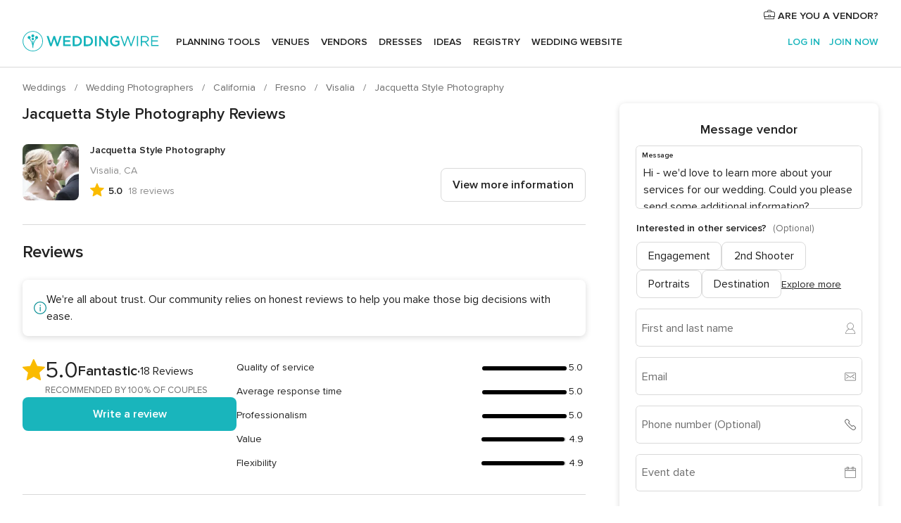

--- FILE ---
content_type: text/html; charset=UTF-8
request_url: https://www.weddingwire.com/reviews/jacquetta-style-photography-visalia/1e713901b4589e6b.html
body_size: 43164
content:
<!DOCTYPE html>
<html lang="en-US" prefix="og: http://ogp.me/ns#">
<head>
<meta http-equiv="Content-Type" content="text/html; charset=utf-8">
<title>Jacquetta Style Photography Reviews - Visalia, CA - 18 Reviews</title>
<meta name="description" content="Read the latest reviews for Jacquetta Style Photography in Visalia, CA on WeddingWire. Browse Photography prices, photos and 18 reviews, with a rating of 5.0 out of 5.">
<meta name="keywords" content="Jacquetta Style Photography reviews, Jacquetta Style Photography review, reviews of Jacquetta Style Photography, Jacquetta Style Photography Visalia, CA">
<meta name="robots" content="all">
<meta name="distribution" content="global">
<meta name="rating" content="general">
<meta name="pbdate" content="5:54:20 18/01/2026">
<link rel="alternate" href="android-app://com.weddingwire.user/weddingwire/m.weddingwire.com/reviews/jacquetta-style-photography-visalia/1e713901b4589e6b.html">
<meta name="viewport" content="width=device-width, initial-scale=1.0">
<meta name="apple-custom-itunes-app" content="app-id=316565575">
<meta name="apple-itunes-app" content="app-id=316565575, app-argument=https://app.appsflyer.com/id316565575?pid=WP-iOS-US&c=WP-US-LANDINGS&s=us">
<meta name="google-play-app" content="app-id=com.weddingwire.user">
<link rel="shortcut icon" href="https://www.weddingwire.com/mobile/assets/img/favicon/favicon.png">

<meta property="fb:app_id" content="258399401573410" />
<meta property="og:type" content="place" />
<meta property="og:image" content="https://cdn0.weddingwire.com/vendor/310404/3_2/1280/jpg/1432610906611-4272.jpeg">
<meta property="og:image:secure_url" content="https://cdn0.weddingwire.com/vendor/310404/3_2/1280/jpg/1432610906611-4272.jpeg">
<meta property="og:url" content="https://www.weddingwire.com/reviews/jacquetta-style-photography-visalia/1e713901b4589e6b.html" />
<meta name="twitter:card" content="summary_large_image" />
<meta property="og:locale" content="en_US">
<meta property="place:street_address" content="809 w. main">
<meta property="place:locality" content="Visalia">
<meta property="place:region" content="CA">
<meta property="og:site_name" content="WeddingWire">

    <link rel="stylesheet" href="https://www.weddingwire.com/builds/desktop/css/symfnw-US248-1-20260115-016_www_m_/WebBundleResponsiveMarketplaceStorefrontWeddingwire.css">
        <script>
            var internalTrackingService = internalTrackingService || {
                triggerSubmit : function() {},
                triggerAbandon : function() {},
                loaded : false
            };
        </script>

            <script type="text/javascript">
      function getCookie (name) {var b = document.cookie.match('(^|;)\\s*' + name + '\\s*=\\s*([^;]+)'); return b ? unescape(b.pop()) : null}
      function overrideOneTrustGeo () {
        const otgeoCookie = getCookie('otgeo') || '';
        const regexp = /^([A-Za-z]+)(?:,([A-Za-z]+))?$/g;
        const matches = [...otgeoCookie.matchAll(regexp)][0];
        if (matches) {
          const countryCode = matches[1];
          const stateCode = matches[2];
          const geolocationResponse = {
            countryCode
          };
          if (stateCode) {
            geolocationResponse.stateCode = stateCode;
          }
          return {
            geolocationResponse
          };
        }
      }
      var OneTrust = overrideOneTrustGeo() || undefined;
    </script>
    <span class="ot-sdk-show-settings" style="display: none"></span>
    <script src="https://cdn.cookielaw.org/scripttemplates/otSDKStub.js" data-language="en-US" data-domain-script="94f48421-ccbc-4e81-af65-65ff76170a0f" data-ignore-ga='true' defer></script>
        <script>var isCountryCookiesActiveByDefault=true,CONSENT_ANALYTICS_GROUP="C0002",CONSENT_PERSONALIZATION_GROUP="C0003",CONSENT_TARGETED_ADVERTISING_GROUP="C0004",CONSENT_SOCIAL_MEDIA_GROUP="C0005",cookieConsentContent='',hideCookieConsentLayer= '', OptanonAlertBoxClosed='';hideCookieConsentLayer=getCookie('hideCookieConsentLayer');OptanonAlertBoxClosed=getCookie('OptanonAlertBoxClosed');if(hideCookieConsentLayer==="1"||Boolean(OptanonAlertBoxClosed)){cookieConsentContent=queryStringToJSON(getCookie('OptanonConsent')||'');}function getCookie(e){var o=document.cookie.match("(^|;)\\s*"+e+"\\s*=\\s*([^;]+)");return o?unescape(o.pop()):null}function queryStringToJSON(e){var o=e.split("&"),t={};return o.forEach(function(e){e=e.split("="),t[e[0]]=decodeURIComponent(e[1]||"")}),JSON.parse(JSON.stringify(t))}function isCookieGroupAllowed(e){var o=cookieConsentContent.groups;if("string"!=typeof o){if(!isCountryCookiesActiveByDefault && e===CONSENT_ANALYTICS_GROUP && getCookie('hideCookieConsentLayer')==="1"){return true}return isCountryCookiesActiveByDefault;}for(var t=o.split(","),n=0;n<t.length;n++)if(t[n].indexOf(e,0)>=0)return"1"===t[n].split(":")[1];return!1}function userHasAcceptedTheCookies(){var e=document.getElementsByTagName("body")[0],o=document.createEvent("HTMLEvents");cookieConsentContent=queryStringToJSON(getCookie("OptanonConsent")||""),!0===isCookieGroupAllowed(CONSENT_ANALYTICS_GROUP)&&(o.initEvent("analyticsCookiesHasBeenAccepted",!0,!1),e.dispatchEvent(o)),!0===isCookieGroupAllowed(CONSENT_PERSONALIZATION_GROUP)&&(o.initEvent("personalizationCookiesHasBeenAccepted",!0,!1),e.dispatchEvent(o)),!0===isCookieGroupAllowed(CONSENT_TARGETED_ADVERTISING_GROUP)&&(o.initEvent("targetedAdvertisingCookiesHasBeenAccepted",!0,!1),e.dispatchEvent(o)),!0===isCookieGroupAllowed(CONSENT_SOCIAL_MEDIA_GROUP)&&(o.initEvent("socialMediaAdvertisingCookiesHasBeenAccepted",!0,!1),e.dispatchEvent(o))}</script>
    <script>
      document.getElementsByTagName('body')[0].addEventListener('oneTrustLoaded', function () {
        if (OneTrust.GetDomainData()?.ConsentModel?.Name === 'notice only') {
          const cookiePolicyLinkSelector = document.querySelectorAll('.ot-sdk-show-settings')
          cookiePolicyLinkSelector.forEach((selector) => {
            selector.style.display = 'none'
          })
        }
      })
    </script>
        <script>
        function CMP() {
            var body = document.getElementsByTagName('body')[0];
            var event = document.createEvent('HTMLEvents');
            var callbackIAB = (tcData, success) => {
                if (success && (tcData.eventStatus === 'tcloaded' || tcData.eventStatus === 'useractioncomplete')) {
                    window.__tcfapi('removeEventListener', 2, () => {
                    }, callbackIAB);
                    if ((typeof window.Optanon !== "undefined" &&
                      !window.Optanon.GetDomainData().IsIABEnabled) ||
                      (tcData.gdprApplies &&
                        typeof window.Optanon !== "undefined" &&
                        window.Optanon.GetDomainData().IsIABEnabled &&
                        getCookie('OptanonAlertBoxClosed'))) {
                      userHasAcceptedTheCookies();
                    }
                    if (isCookieGroupAllowed(CONSENT_ANALYTICS_GROUP) !== true) {
                        event.initEvent('analyticsCookiesHasBeenDenied', true, false);
                        body.dispatchEvent(event);
                    }
                    if (isCookieGroupAllowed(CONSENT_TARGETED_ADVERTISING_GROUP) !== true) {
                        event.initEvent('targetedAdvertisingCookiesHasBeenDenied', true, false);
                        body.dispatchEvent(event);
                    }
                    if (tcData.gdprApplies && typeof window.Optanon !== "undefined" && window.Optanon.GetDomainData().IsIABEnabled) {
                        event.initEvent('IABTcDataReady', true, false);
                        body.dispatchEvent(event);
                    } else {
                        event.initEvent('nonIABCountryDataReady', true, false);
                        body.dispatchEvent(event);
                    }
                }
            }
            var cnt = 0;
            var consentSetInterval = setInterval(function () {
                cnt += 1;
                if (cnt === 600) {
                    userHasAcceptedTheCookies();
                    clearInterval(consentSetInterval);
                }
                if (typeof window.Optanon !== "undefined" && !window.Optanon.GetDomainData().IsIABEnabled) {
                    clearInterval(consentSetInterval);
                    userHasAcceptedTheCookies();
                    event.initEvent('oneTrustLoaded', true, false);
                    body.dispatchEvent(event);
                    event.initEvent('nonIABCountryDataReady', true, false);
                    body.dispatchEvent(event);
                }
                if (typeof window.__tcfapi !== "undefined") {
                    event.initEvent('oneTrustLoaded', true, false);
                    body.dispatchEvent(event);
                    clearInterval(consentSetInterval);
                    window.__tcfapi('addEventListener', 2, callbackIAB);
                }
            });
        }
                function OptanonWrapper() {
          CMP();
        }
    </script>
</head><body>
<script>
    var gtagScript = function() { var s = document.createElement("script"), el = document.getElementsByTagName("script")[0]; s.defer = true;
    s.src = "https://www.googletagmanager.com/gtag/js?id=G-2TY3D94NGM";
    el.parentNode.insertBefore(s, el);}
    window.dataLayer = window.dataLayer || [];
    const analyticsGroupOpt = isCookieGroupAllowed(CONSENT_ANALYTICS_GROUP) === true;
    const targetedAdsOpt = isCookieGroupAllowed(CONSENT_TARGETED_ADVERTISING_GROUP) === true;
    const personalizationOpt = isCookieGroupAllowed(CONSENT_PERSONALIZATION_GROUP) === true;
                                    document.getElementsByTagName('body')[0].addEventListener('targetedAdvertisingCookiesHasBeenAccepted', function () {
              gtagScript();
            });
                        if  (targetedAdsOpt || analyticsGroupOpt) {
              gtagScript();
            }
            
    function gtag(){dataLayer.push(arguments);}
    gtag('js', new Date());

    gtag('consent', 'default', {
      'analytics_storage': analyticsGroupOpt ? 'granted' : 'denied',
      'ad_storage': targetedAdsOpt ? 'granted' : 'denied',
      'ad_user_data': targetedAdsOpt ? 'granted' : 'denied',
      'ad_user_personalization': targetedAdsOpt ? 'granted' : 'denied',
      'functionality_storage': targetedAdsOpt ? 'granted' : 'denied',
      'personalization_storage': personalizationOpt ? 'granted' : 'denied',
      'security_storage': 'granted'
    });
    gtag('set', 'ads_data_redaction', !analyticsGroupOpt);
    gtag('set', 'allow_ad_personalization_signals', analyticsGroupOpt);
    gtag('set', 'allow_google_signals', analyticsGroupOpt);
    gtag('set', 'allow_interest_groups', analyticsGroupOpt);
            gtag('config', 'G-2TY3D94NGM', { groups: 'analytics', 'send_page_view': false });
    
                        gtag('config', 'AW-945252265', { groups: 'adwords' , 'restricted_data_processing': !targetedAdsOpt });
            </script>

<div id="app-apps-download-banner" class="branch-banner-placeholder branchBannerPlaceholder"></div>


    <a class="layoutSkipMain" href="#layoutMain">Skip to main content</a>
    
    <header class="layoutHeader">
        
<span class="layoutHeader__hamburger app-header-menu-toggle">
    <i class="svgIcon app-svg-async svgIcon__list-menu "   data-name="_common/list-menu" data-svg="https://cdn1.weddingwire.com/assets/svg/optimized/_common/list-menu.svg" data-svg-lazyload="1"></i></span>


<a class="layoutHeader__logoAnchor app-analytics-event-click"
   href="https://www.weddingwire.com/">
        <img src="https://www.weddingwire.com/assets/img/logos/gen_logoHeader.svg"   alt="Weddings"  width="214" height="32"   >
</a>

<nav class="layoutHeader__nav app-header-nav">
    <ul class="layoutNavMenu app-header-list">
        <li class="layoutNavMenu__header">
            <i class="svgIcon app-svg-async svgIcon__close layoutNavMenu__itemClose app-header-menu-toggle"   data-name="_common/close" data-svg="https://cdn1.weddingwire.com/assets/svg/optimized/_common/close.svg" data-svg-lazyload="1"></i>        </li>

                                <li class="layoutNavMenu__item app-header-menu-item-openSection layoutNavMenu__item--my_wedding ">
                                                                <a href="https://www.weddingwire.com/wedding-planning.html"
                   class="layoutNavMenu__anchor app-header-menu-itemAnchor app-analytics-track-event-click "
                    data-tracking-section="header" data-tracking-category="Navigation" data-tracking-category-authed="1"
                    data-tracking-dt="tools"                >
                    Planning tools                </a>
                                    <i class="svgIcon app-svg-async svgIcon__angleRightBlood layoutNavMenu__anchorArrow"   data-name="_common/angleRightBlood" data-svg="https://cdn1.weddingwire.com/assets/svg/optimized/_common/angleRightBlood.svg" data-svg-lazyload="1"></i>                    
<div class="layoutNavMenuTab app-header-menu-itemDropdown">
    <div class="layoutNavMenuTab__layout">
        <div class="layoutNavMenuTab__header">
    <i class="svgIcon app-svg-async svgIcon__angleLeftBlood layoutNavMenuTab__icon app-header-menu-item-closeSection"   data-name="_common/angleLeftBlood" data-svg="https://cdn1.weddingwire.com/assets/svg/optimized/_common/angleLeftBlood.svg" data-svg-lazyload="1"></i>    <a class="layoutNavMenuTab__title" href="https://www.weddingwire.com/wedding-planning.html">
        Planning tools    </a>
    <i class="svgIcon app-svg-async svgIcon__close layoutNavMenuTab__iconClose app-header-menu-toggle"   data-name="_common/close" data-svg="https://cdn1.weddingwire.com/assets/svg/optimized/_common/close.svg" data-svg-lazyload="1"></i></div>
<div class="layoutNavMenuTabMyWedding">
    <div class="layoutNavMenuTabMyWeddingList">
        <a class="layoutNavMenuTabMyWedding__title" href="https://www.weddingwire.com/wedding-planning.html">
            Organize with ease        </a>
        <ul class="layoutNavMenuTabMyWeddingList__content  layoutNavMenuTabMyWeddingList__contentSmall">
            <li class="layoutNavMenuTabMyWeddingList__item layoutNavMenuTabMyWeddingList__item--viewAll">
                <a href="https://www.weddingwire.com/wedding-planning.html">View all</a>
            </li>
                                            <li class="layoutNavMenuTabMyWeddingList__item "
                                    >
                    <a href="https://www.weddingwire.com/wedding-checklists.html">
                        <i class="svgIcon app-svg-async svgIcon__checklist layoutNavMenuTabMyWeddingList__itemIcon"   data-name="tools/categories/checklist" data-svg="https://cdn1.weddingwire.com/assets/svg/optimized/tools/categories/checklist.svg" data-svg-lazyload="1"></i>                        Checklist                    </a>
                </li>
                                            <li class="layoutNavMenuTabMyWeddingList__item "
                                    >
                    <a href="https://www.weddingwire.com/wedding-planning/wedding-guests-list.html">
                        <i class="svgIcon app-svg-async svgIcon__guests layoutNavMenuTabMyWeddingList__itemIcon"   data-name="tools/categories/guests" data-svg="https://cdn1.weddingwire.com/assets/svg/optimized/tools/categories/guests.svg" data-svg-lazyload="1"></i>                        Guests                    </a>
                </li>
                                            <li class="layoutNavMenuTabMyWeddingList__item "
                                    >
                    <a href="https://www.weddingwire.com/wedding-planning/wedding-seating-tables.html">
                        <i class="svgIcon app-svg-async svgIcon__tables layoutNavMenuTabMyWeddingList__itemIcon"   data-name="tools/categories/tables" data-svg="https://cdn1.weddingwire.com/assets/svg/optimized/tools/categories/tables.svg" data-svg-lazyload="1"></i>                        Seating chart                    </a>
                </li>
                                            <li class="layoutNavMenuTabMyWeddingList__item "
                                    >
                    <a href="https://www.weddingwire.com/wedding-planning/wedding-budget.html">
                        <i class="svgIcon app-svg-async svgIcon__budget layoutNavMenuTabMyWeddingList__itemIcon"   data-name="tools/categories/budget" data-svg="https://cdn1.weddingwire.com/assets/svg/optimized/tools/categories/budget.svg" data-svg-lazyload="1"></i>                        Budget                    </a>
                </li>
                                            <li class="layoutNavMenuTabMyWeddingList__item "
                                    >
                    <a href="https://www.weddingwire.com/wedding-planning/vendor-manager.html">
                        <i class="svgIcon app-svg-async svgIcon__vendors layoutNavMenuTabMyWeddingList__itemIcon"   data-name="tools/categories/vendors" data-svg="https://cdn1.weddingwire.com/assets/svg/optimized/tools/categories/vendors.svg" data-svg-lazyload="1"></i>                        Wedding Vendors                    </a>
                </li>
                                            <li class="layoutNavMenuTabMyWeddingList__item "
                                    >
                    <a href="https://www.weddingwire.com/website/index.php?actionReferrer=8">
                        <i class="svgIcon app-svg-async svgIcon__website layoutNavMenuTabMyWeddingList__itemIcon"   data-name="tools/categories/website" data-svg="https://cdn1.weddingwire.com/assets/svg/optimized/tools/categories/website.svg" data-svg-lazyload="1"></i>                        Wedding website                    </a>
                </li>
                    </ul>
    </div>
            <div class="layoutNavMenuTabMyWeddingPersonalize">
            <a class="layoutNavMenuTabMyWeddingPersonalize__title" href="https://www.weddingwire.com/wedding-planning.html">
                Personalize your wedding            </a>
            <ul class="layoutNavMenuTabMyWeddingPersonalize__content">
                                    <li class="layoutNavMenuTabMyWeddingPersonalize__item">
                        <a class="app-analytics-track-event-click"  data-tracking-category='Navigation' data-tracking-section='header' data-tracking-dt='hotelplanner'                                href="https://theknot.partners.engine.com/new-trip?utm_source=the-knot&utm_medium=channel&utm_campaign=2025-q1-the-knot-channel-groups-a018X00000bV3kuQAC&utm_term=wwtopnavigation&referral=MKT%20-%20Partner&rel=sponsored">
                            Hotel Blocks                        </a>
                    </li>
                                    <li class="layoutNavMenuTabMyWeddingPersonalize__item">
                        <a                                 href="https://go.weddingwire.com/wedding-date">
                            Date Finder                        </a>
                    </li>
                                    <li class="layoutNavMenuTabMyWeddingPersonalize__item">
                        <a                                 href="https://www.weddingwire.com/cost">
                            Cost Guide                        </a>
                    </li>
                                    <li class="layoutNavMenuTabMyWeddingPersonalize__item">
                        <a                                 href="https://go.weddingwire.com/color-palette-generator">
                            Color generator                        </a>
                    </li>
                                    <li class="layoutNavMenuTabMyWeddingPersonalize__item">
                        <a                                 href="https://www.weddingwire.com/wedding-hashtag-generator">
                            Hashtag generator                        </a>
                    </li>
                            </ul>
        </div>
        <div class="layoutNavMenuTabMyWeddingBanners">
                    
<div class="layoutNavMenuBannerBox app-header-menu-banner app-link "
     data-href="https://www.weddingwire.com/wedding-apps"
     >
    <div class="layoutNavMenuBannerBox__content">
                    <p class="layoutNavMenuBannerBox__title">Get the WeddingWire app</p>
                <span class="layoutNavMenuBannerBox__subtitle">Plan your wedding wherever and whenever you want on the WeddingWire app.</span>
    </div>
                <img data-src="https://www.weddingwire.com/assets/img/logos/square-icon.svg"  class="lazyload layoutNavMenuBannerBox__icon" alt="App icon"  width="60" height="60"  >
    </div>
                    </div>
</div>    </div>
</div>
                            </li>
                                <li class="layoutNavMenu__item app-header-menu-item-openSection layoutNavMenu__item--venues ">
                                                                <a href="https://www.weddingwire.com/wedding-venues"
                   class="layoutNavMenu__anchor app-header-menu-itemAnchor app-analytics-track-event-click "
                    data-tracking-section="header" data-tracking-category="Navigation" data-tracking-category-authed="1"
                    data-tracking-dt="venues"                >
                    Venues                </a>
                                    <i class="svgIcon app-svg-async svgIcon__angleRightBlood layoutNavMenu__anchorArrow"   data-name="_common/angleRightBlood" data-svg="https://cdn1.weddingwire.com/assets/svg/optimized/_common/angleRightBlood.svg" data-svg-lazyload="1"></i>                    
<div class="layoutNavMenuTab app-header-menu-itemDropdown">
    <div class="layoutNavMenuTab__layout">
        
<div class="layoutNavMenuTab__header">
    <i class="svgIcon app-svg-async svgIcon__angleLeftBlood layoutNavMenuTab__icon app-header-menu-item-closeSection"   data-name="_common/angleLeftBlood" data-svg="https://cdn1.weddingwire.com/assets/svg/optimized/_common/angleLeftBlood.svg" data-svg-lazyload="1"></i>    <a class="layoutNavMenuTab__title" href="https://www.weddingwire.com/wedding-venues">
        Venues    </a>
    <i class="svgIcon app-svg-async svgIcon__close layoutNavMenuTab__iconClose app-header-menu-toggle"   data-name="_common/close" data-svg="https://cdn1.weddingwire.com/assets/svg/optimized/_common/close.svg" data-svg-lazyload="1"></i></div>
<div class="layoutNavMenuTabVenues">
    <div class="layoutNavMenuTabVenues__categories">
        <div class="layoutNavMenuTabVenuesList layoutNavMenuTabVenuesListBig">
            <a class="layoutNavMenuTabVenues__title"
               href="https://www.weddingwire.com/wedding-venues">
                Find your wedding venue            </a>
            <ul class="layoutNavMenuTabVenuesList__content layoutNavMenuTabVenuesList__contentBig">
                <li class="layoutNavMenuTabVenuesList__item layoutNavMenuTabVenuesList__item--viewAll">
                    <a href="https://www.weddingwire.com/wedding-venues">View all</a>
                </li>
                                    <li class="layoutNavMenuTabVenuesList__item">
                        <a href="https://www.weddingwire.com/barn-farm-weddings">
                            Barns & Farms                        </a>
                    </li>
                                    <li class="layoutNavMenuTabVenuesList__item">
                        <a href="https://www.weddingwire.com/outdoor-weddings">
                            Outdoor                        </a>
                    </li>
                                    <li class="layoutNavMenuTabVenuesList__item">
                        <a href="https://www.weddingwire.com/garden-weddings">
                            Gardens                        </a>
                    </li>
                                    <li class="layoutNavMenuTabVenuesList__item">
                        <a href="https://www.weddingwire.com/beach-weddings">
                            Beaches                        </a>
                    </li>
                                    <li class="layoutNavMenuTabVenuesList__item">
                        <a href="https://www.weddingwire.com/rooftop-loft-weddings">
                            Rooftops & Lofts                        </a>
                    </li>
                                    <li class="layoutNavMenuTabVenuesList__item">
                        <a href="https://www.weddingwire.com/hotel-weddings">
                            Hotels                        </a>
                    </li>
                                    <li class="layoutNavMenuTabVenuesList__item">
                        <a href="https://www.weddingwire.com/waterfront-weddings">
                            Waterfronts                        </a>
                    </li>
                                    <li class="layoutNavMenuTabVenuesList__item">
                        <a href="https://www.weddingwire.com/winery-brewery-weddings">
                            Wineries & Breweries                        </a>
                    </li>
                                    <li class="layoutNavMenuTabVenuesList__item">
                        <a href="https://www.weddingwire.com/park-weddings">
                            Parks                        </a>
                    </li>
                                    <li class="layoutNavMenuTabVenuesList__item">
                        <a href="https://www.weddingwire.com/country-club-weddings">
                            Country Clubs                        </a>
                    </li>
                                    <li class="layoutNavMenuTabVenuesList__item">
                        <a href="https://www.weddingwire.com/mansion-weddings">
                            Mansions                        </a>
                    </li>
                                    <li class="layoutNavMenuTabVenuesList__item">
                        <a href="https://www.weddingwire.com/historic-venue-weddings">
                            Historic Venues                        </a>
                    </li>
                                    <li class="layoutNavMenuTabVenuesList__item">
                        <a href="https://www.weddingwire.com/boat-weddings">
                            Boats                        </a>
                    </li>
                                    <li class="layoutNavMenuTabVenuesList__item">
                        <a href="https://www.weddingwire.com/restaurant-weddings">
                            Restaurants                        </a>
                    </li>
                                    <li class="layoutNavMenuTabVenuesList__item">
                        <a href="https://www.weddingwire.com/museum-weddings">
                            Museums                        </a>
                    </li>
                                    <li class="layoutNavMenuTabVenuesList__item">
                        <a href="https://www.weddingwire.com/banquet-hall-weddings">
                            Banquet Halls                        </a>
                    </li>
                                    <li class="layoutNavMenuTabVenuesList__item">
                        <a href="https://www.weddingwire.com/church-temple-weddings">
                            Churches & Temples                        </a>
                    </li>
                                                    <li class="layoutNavMenuTabVenuesList__item layoutNavMenuTabVenuesList__item--highlight">
                        <a href="https://www.weddingwire.com/promotions/wedding-venues">
                            Deals                        </a>
                    </li>
                            </ul>
        </div>
    </div>
    
    </div>
    </div>
</div>
                            </li>
                                <li class="layoutNavMenu__item app-header-menu-item-openSection layoutNavMenu__item--vendors ">
                                                                <a href="https://www.weddingwire.com/wedding-vendors"
                   class="layoutNavMenu__anchor app-header-menu-itemAnchor app-analytics-track-event-click "
                    data-tracking-section="header" data-tracking-category="Navigation" data-tracking-category-authed="1"
                    data-tracking-dt="vendors"                >
                    Vendors                </a>
                                    <i class="svgIcon app-svg-async svgIcon__angleRightBlood layoutNavMenu__anchorArrow"   data-name="_common/angleRightBlood" data-svg="https://cdn1.weddingwire.com/assets/svg/optimized/_common/angleRightBlood.svg" data-svg-lazyload="1"></i>                    
<div class="layoutNavMenuTab app-header-menu-itemDropdown">
    <div class="layoutNavMenuTab__layout">
        
<div class="layoutNavMenuTab__header">
    <i class="svgIcon app-svg-async svgIcon__angleLeftBlood layoutNavMenuTab__icon app-header-menu-item-closeSection"   data-name="_common/angleLeftBlood" data-svg="https://cdn1.weddingwire.com/assets/svg/optimized/_common/angleLeftBlood.svg" data-svg-lazyload="1"></i>    <a class="layoutNavMenuTab__title" href="https://www.weddingwire.com/wedding-vendors">
        Vendors    </a>
    <i class="svgIcon app-svg-async svgIcon__close layoutNavMenuTab__iconClose app-header-menu-toggle"   data-name="_common/close" data-svg="https://cdn1.weddingwire.com/assets/svg/optimized/_common/close.svg" data-svg-lazyload="1"></i></div>
<div class="layoutNavMenuTabVendors">
    <div class="layoutNavMenuTabVendors__content layoutNavMenuTabVendors__contentBig">
        <div class="layoutNavMenuTabVendorsList">
            <a class="layoutNavMenuTabVendors__title" href="https://www.weddingwire.com/wedding-vendors">
                Start hiring your vendors            </a>
            <ul class="layoutNavMenuTabVendorsList__content layoutNavMenuTabVendorsList__contentBig">
                <li class="layoutNavMenuTabVendorsList__item layoutNavMenuTabVendorsList__item--viewAll">
                    <a href="https://www.weddingwire.com/wedding-vendors">View all</a>
                </li>
                                    <li class="layoutNavMenuTabVendorsList__item">
                        <i class="svgIcon app-svg-async svgIcon__categPhoto layoutNavMenuTabVendorsList__itemIcon"   data-name="vendors/categories/categPhoto" data-svg="https://cdn1.weddingwire.com/assets/svg/optimized/vendors/categories/categPhoto.svg" data-svg-lazyload="1"></i>                        <a href="https://www.weddingwire.com/wedding-photographers">
                            Photography                        </a>
                    </li>
                                    <li class="layoutNavMenuTabVendorsList__item">
                        <i class="svgIcon app-svg-async svgIcon__categDj layoutNavMenuTabVendorsList__itemIcon"   data-name="vendors/categories/categDj" data-svg="https://cdn1.weddingwire.com/assets/svg/optimized/vendors/categories/categDj.svg" data-svg-lazyload="1"></i>                        <a href="https://www.weddingwire.com/wedding-djs">
                            DJs                        </a>
                    </li>
                                    <li class="layoutNavMenuTabVendorsList__item">
                        <i class="svgIcon app-svg-async svgIcon__categBeauty layoutNavMenuTabVendorsList__itemIcon"   data-name="vendors/categories/categBeauty" data-svg="https://cdn1.weddingwire.com/assets/svg/optimized/vendors/categories/categBeauty.svg" data-svg-lazyload="1"></i>                        <a href="https://www.weddingwire.com/wedding-beauty-health">
                            Hair & Makeup                        </a>
                    </li>
                                    <li class="layoutNavMenuTabVendorsList__item">
                        <i class="svgIcon app-svg-async svgIcon__categPlanner layoutNavMenuTabVendorsList__itemIcon"   data-name="vendors/categories/categPlanner" data-svg="https://cdn1.weddingwire.com/assets/svg/optimized/vendors/categories/categPlanner.svg" data-svg-lazyload="1"></i>                        <a href="https://www.weddingwire.com/wedding-planners">
                            Wedding Planning                        </a>
                    </li>
                                    <li class="layoutNavMenuTabVendorsList__item">
                        <i class="svgIcon app-svg-async svgIcon__categCatering layoutNavMenuTabVendorsList__itemIcon"   data-name="vendors/categories/categCatering" data-svg="https://cdn1.weddingwire.com/assets/svg/optimized/vendors/categories/categCatering.svg" data-svg-lazyload="1"></i>                        <a href="https://www.weddingwire.com/wedding-caterers">
                            Catering                        </a>
                    </li>
                                    <li class="layoutNavMenuTabVendorsList__item">
                        <i class="svgIcon app-svg-async svgIcon__categFlower layoutNavMenuTabVendorsList__itemIcon"   data-name="vendors/categories/categFlower" data-svg="https://cdn1.weddingwire.com/assets/svg/optimized/vendors/categories/categFlower.svg" data-svg-lazyload="1"></i>                        <a href="https://www.weddingwire.com/wedding-florists">
                            Flowers                        </a>
                    </li>
                                    <li class="layoutNavMenuTabVendorsList__item">
                        <i class="svgIcon app-svg-async svgIcon__categVideo layoutNavMenuTabVendorsList__itemIcon"   data-name="vendors/categories/categVideo" data-svg="https://cdn1.weddingwire.com/assets/svg/optimized/vendors/categories/categVideo.svg" data-svg-lazyload="1"></i>                        <a href="https://www.weddingwire.com/wedding-videographers">
                            Videography                        </a>
                    </li>
                                    <li class="layoutNavMenuTabVendorsList__item">
                        <i class="svgIcon app-svg-async svgIcon__categOfficiant layoutNavMenuTabVendorsList__itemIcon"   data-name="vendors/categories/categOfficiant" data-svg="https://cdn1.weddingwire.com/assets/svg/optimized/vendors/categories/categOfficiant.svg" data-svg-lazyload="1"></i>                        <a href="https://www.weddingwire.com/wedding-officiants">
                            Officiants                        </a>
                    </li>
                            </ul>
        </div>
                <div class="layoutNavMenuTabVendorsListOthers">
            <p class="layoutNavMenuTabVendorsListOthers__subtitle">Complete your wedding team</p>
            <ul class="layoutNavMenuTabVendorsListOthers__container">
                                    <li class="layoutNavMenuTabVendorsListOthers__item">
                        <a href="https://www.weddingwire.com/wedding-event-rentals">
                            Event Rentals                        </a>
                    </li>
                                    <li class="layoutNavMenuTabVendorsListOthers__item">
                        <a href="https://www.weddingwire.com/photo-booths">
                            Photo Booths                        </a>
                    </li>
                                    <li class="layoutNavMenuTabVendorsListOthers__item">
                        <a href="https://www.weddingwire.com/wedding-bands">
                            Bands                        </a>
                    </li>
                                    <li class="layoutNavMenuTabVendorsListOthers__item">
                        <a href="https://www.weddingwire.com/wedding-dresses">
                            Dress & Attire                        </a>
                    </li>
                                    <li class="layoutNavMenuTabVendorsListOthers__item">
                        <a href="https://www.weddingwire.com/wedding-cakes">
                            Cakes                        </a>
                    </li>
                                    <li class="layoutNavMenuTabVendorsListOthers__item">
                        <a href="https://www.weddingwire.com/wedding-limos">
                            Transportation                        </a>
                    </li>
                                    <li class="layoutNavMenuTabVendorsListOthers__item">
                        <a href="https://www.weddingwire.com/wedding-ceremony-music">
                            Ceremony Music                        </a>
                    </li>
                                    <li class="layoutNavMenuTabVendorsListOthers__item">
                        <a href="https://www.weddingwire.com/lighting-decor">
                            Lighting & Decor                        </a>
                    </li>
                                    <li class="layoutNavMenuTabVendorsListOthers__item">
                        <a href="https://www.weddingwire.com/wedding-invitations">
                            Invitations                        </a>
                    </li>
                                    <li class="layoutNavMenuTabVendorsListOthers__item">
                        <a href="https://www.weddingwire.com/travel-agents">
                            Travel Agents                        </a>
                    </li>
                                    <li class="layoutNavMenuTabVendorsListOthers__item">
                        <a href="https://www.weddingwire.com/wedding-jewelers">
                            Jewelry                        </a>
                    </li>
                                    <li class="layoutNavMenuTabVendorsListOthers__item">
                        <a href="https://www.weddingwire.com/wedding-favors">
                            Favors & Gifts                        </a>
                    </li>
                                                    <li class="layoutNavMenuTabVendorsListOthers__deals">
                        <a href="https://www.weddingwire.com/promotions/wedding-vendors">
                            Deals                        </a>
                    </li>
                            </ul>
        </div>
    </div>
    <div class="layoutNavMenuTabVendorsBanners visible">
                    
<div class="layoutNavMenuBannerBox app-header-menu-banner app-link app-analytics-track-event-click"
     data-href="https://www.weddingwire.com/destination-wedding"
                  data-tracking-section=header_vendors                      data-tracking-category=Navigation                      data-tracking-dt=destination_weddings         >
    <div class="layoutNavMenuBannerBox__content">
                    <p class="layoutNavMenuBannerBox__title">Destination Weddings</p>
                <span class="layoutNavMenuBannerBox__subtitle">Easily plan your international wedding.</span>
    </div>
            <img class="svgIcon svgIcon__plane_destination layoutNavMenuBannerBox__icon lazyload" data-src="https://cdn1.weddingwire.com/assets/svg/original/illustration/plane_destination.svg"  alt="illustration plane destination" width="56" height="56" >    </div>
                                    
<div class="layoutNavMenuBannerBox app-header-menu-banner app-link "
     data-href="https://www.weddingwire.com/couples-choice-awards"
     >
    <div class="layoutNavMenuBannerBox__content">
                    <p class="layoutNavMenuBannerBox__title">2025 Couples' Choice Awards</p>
                <span class="layoutNavMenuBannerBox__subtitle">Check out this year’s best local pros, rated by couples like you.</span>
    </div>
            <img class="svgIcon svgIcon__cca_stars layoutNavMenuBannerBox__icon lazyload" data-src="https://cdn1.weddingwire.com/assets/svg/original/illustration/cca_stars.svg"  alt="illustration cca stars" width="56" height="56" >    </div>
            </div>
    </div>    </div>
</div>
                            </li>
                                <li class="layoutNavMenu__item app-header-menu-item-openSection layoutNavMenu__item--community ">
                                                                <a href="https://www.weddingwire.com/wedding-forums"
                   class="layoutNavMenu__anchor app-header-menu-itemAnchor app-analytics-track-event-click "
                    data-tracking-section="header" data-tracking-category="Navigation" data-tracking-category-authed="1"
                    data-tracking-dt="community"                >
                    Forums                </a>
                                    <i class="svgIcon app-svg-async svgIcon__angleRightBlood layoutNavMenu__anchorArrow"   data-name="_common/angleRightBlood" data-svg="https://cdn1.weddingwire.com/assets/svg/optimized/_common/angleRightBlood.svg" data-svg-lazyload="1"></i>                    
<div class="layoutNavMenuTab app-header-menu-itemDropdown">
    <div class="layoutNavMenuTab__layout">
        
<div class="layoutNavMenuTab__header">
    <i class="svgIcon app-svg-async svgIcon__angleLeftBlood layoutNavMenuTab__icon app-header-menu-item-closeSection"   data-name="_common/angleLeftBlood" data-svg="https://cdn1.weddingwire.com/assets/svg/optimized/_common/angleLeftBlood.svg" data-svg-lazyload="1"></i>    <a class="layoutNavMenuTab__title" href="https://www.weddingwire.com/wedding-forums">
        Forums    </a>
    <i class="svgIcon app-svg-async svgIcon__close layoutNavMenuTab__iconClose app-header-menu-toggle"   data-name="_common/close" data-svg="https://cdn1.weddingwire.com/assets/svg/optimized/_common/close.svg" data-svg-lazyload="1"></i></div>
<div class="layoutNavMenuTabCommunity">
    <div class="layoutNavMenuTabCommunityList">
        <a class="layoutNavMenuTabCommunity__title" href="https://www.weddingwire.com/wedding-forums">
            Forums        </a>
        <ul class="layoutNavMenuTabCommunityList__content layoutNavMenuTabCommunityList__contentSmall">
            <li class="layoutNavMenuTabCommunityList__item layoutNavMenuTabCommunityList__item--viewAll">
                <a href="https://www.weddingwire.com/wedding-forums">View all</a>
            </li>
                            <li class="layoutNavMenuTabCommunityList__item">
                    <a href="https://www.weddingwire.com/wedding-forums/planning">
                        Planning                    </a>
                </li>
                            <li class="layoutNavMenuTabCommunityList__item">
                    <a href="https://www.weddingwire.com/wedding-forums/beauty-and-attire">
                        Wedding Attire                    </a>
                </li>
                            <li class="layoutNavMenuTabCommunityList__item">
                    <a href="https://www.weddingwire.com/wedding-forums/honeymoon">
                        Honeymoon                    </a>
                </li>
                            <li class="layoutNavMenuTabCommunityList__item">
                    <a href="https://www.weddingwire.com/wedding-forums/community">
                        Community Conversations                    </a>
                </li>
                            <li class="layoutNavMenuTabCommunityList__item">
                    <a href="https://www.weddingwire.com/wedding-forums/wedding-reception">
                        Reception                    </a>
                </li>
                            <li class="layoutNavMenuTabCommunityList__item">
                    <a href="https://www.weddingwire.com/wedding-forums/wedding-ceremony">
                        Ceremony                    </a>
                </li>
                            <li class="layoutNavMenuTabCommunityList__item">
                    <a href="https://www.weddingwire.com/wedding-forums/newlyweds-and-parenting">
                        Married Life                    </a>
                </li>
                            <li class="layoutNavMenuTabCommunityList__item">
                    <a href="https://www.weddingwire.com/wedding-forums/family-and-relationships">
                        Family and Relationships                    </a>
                </li>
                            <li class="layoutNavMenuTabCommunityList__item">
                    <a href="https://www.weddingwire.com/wedding-forums/etiquette-and-advice">
                        Etiquette and Advice                    </a>
                </li>
                            <li class="layoutNavMenuTabCommunityList__item">
                    <a href="https://www.weddingwire.com/wedding-forums/parties-and-events">
                        Parties and Events                    </a>
                </li>
                            <li class="layoutNavMenuTabCommunityList__item">
                    <a href="https://www.weddingwire.com/wedding-forums/style-and-decor">
                        Style and Décor                    </a>
                </li>
                            <li class="layoutNavMenuTabCommunityList__item">
                    <a href="https://www.weddingwire.com/wedding-forums/weight-loss-and-health">
                        Fitness and Health                    </a>
                </li>
                            <li class="layoutNavMenuTabCommunityList__item">
                    <a href="https://www.weddingwire.com/wedding-forums/hair-and-makeup">
                        Hair and Makeup                    </a>
                </li>
                            <li class="layoutNavMenuTabCommunityList__item">
                    <a href="https://www.weddingwire.com/wedding-forums/registry">
                        Registry                    </a>
                </li>
                            <li class="layoutNavMenuTabCommunityList__item">
                    <a href="https://www.weddingwire.com/wedding-forums/local-groups">
                        Local Groups                    </a>
                </li>
                    </ul>
    </div>
    <div class="layoutNavMenuTabCommunityLast">
        <p class="layoutNavMenuTabCommunityLast__subtitle app-header-menu-community app-link"
           role="link"
           tabindex="0" data-href="https://www.weddingwire.com/wedding-forums">Stay up to date</p>
        <ul class="layoutNavMenuTabCommunityLast__list">
                            <li>
                    <a href="https://www.weddingwire.com/wedding-forums">
                        Discussions                    </a>
                </li>
                            <li>
                    <a href="https://www.weddingwire.com/wedding-forums/photos">
                        Photos                    </a>
                </li>
                            <li>
                    <a href="https://www.weddingwire.com/wedding-forums/videos">
                        Videos                    </a>
                </li>
                            <li>
                    <a href="https://www.weddingwire.com/wedding-forums/users">
                        Users                    </a>
                </li>
                                        <li>
                    <a href="https://www.weddingwire.com/wedding-forums/weddingwire-support">Account support</a>
                </li>
                    </ul>
    </div>
</div>    </div>
</div>
                            </li>
                                <li class="layoutNavMenu__item app-header-menu-item-openSection layoutNavMenu__item--dresses ">
                                                                <a href="https://www.weddingwire.com/wedding-photos/dresses"
                   class="layoutNavMenu__anchor app-header-menu-itemAnchor app-analytics-track-event-click "
                    data-tracking-section="header" data-tracking-category="Navigation" data-tracking-category-authed="1"
                    data-tracking-dt="dresses"                >
                    Dresses                </a>
                                    <i class="svgIcon app-svg-async svgIcon__angleRightBlood layoutNavMenu__anchorArrow"   data-name="_common/angleRightBlood" data-svg="https://cdn1.weddingwire.com/assets/svg/optimized/_common/angleRightBlood.svg" data-svg-lazyload="1"></i>                    
<div class="layoutNavMenuTab app-header-menu-itemDropdown">
    <div class="layoutNavMenuTab__layout">
        
<div class="layoutNavMenuTab__header">
    <i class="svgIcon app-svg-async svgIcon__angleLeftBlood layoutNavMenuTab__icon app-header-menu-item-closeSection"   data-name="_common/angleLeftBlood" data-svg="https://cdn1.weddingwire.com/assets/svg/optimized/_common/angleLeftBlood.svg" data-svg-lazyload="1"></i>    <a class="layoutNavMenuTab__title" href="https://www.weddingwire.com/wedding-photos/dresses">
        Dresses    </a>
    <i class="svgIcon app-svg-async svgIcon__close layoutNavMenuTab__iconClose app-header-menu-toggle"   data-name="_common/close" data-svg="https://cdn1.weddingwire.com/assets/svg/optimized/_common/close.svg" data-svg-lazyload="1"></i></div>
<div class="layoutNavMenuTabDresses">
    <div class="layoutNavMenuTabDressesList">
        <a class="layoutNavMenuTabDresses__title" href="https://www.weddingwire.com/wedding-photos/dresses">
            The latest in bridal fashion        </a>
        <ul class="layoutNavMenuTabDressesList__content">
            <li class="layoutNavMenuTabDressesList__item layoutNavMenuTabDressesList__item--viewAll">
                <a href="https://www.weddingwire.com/wedding-photos/dresses">View all</a>
            </li>
                            <li class="layoutNavMenuTabDressesList__item">
                    <a href="https://www.weddingwire.com/wedding-photos/dresses" class="layoutNavMenuTabDressesList__Link">
                        <i class="svgIcon app-svg-async svgIcon__bride-dress layoutNavMenuTabDressesList__itemIcon"   data-name="dresses/categories/bride-dress" data-svg="https://cdn1.weddingwire.com/assets/svg/optimized/dresses/categories/bride-dress.svg" data-svg-lazyload="1"></i>                        Bride                    </a>
                </li>
                    </ul>
    </div>
    <div class="layoutNavMenuTabDressesFeatured">
        <p class="layoutNavMenuTabDresses__subtitle">Featured designers</p>
        <div class="layoutNavMenuTabDressesFeatured__content">
                            <a href="https://www.weddingwire.com/wedding-photos/dresses/essense-of-australia">
                    <figure class="layoutNavMenuTabDressesFeaturedItem">
                            <img data-src="https://cdn0.weddingwire.com/cat/wedding-photos/dresses/essense-of-australia/d4485--mfvr10083528.jpg"  class="lazyload layoutNavMenuTabDressesFeaturedItem__image" alt="Essense of Australia"  width="290" height="406"  >
                        <figcaption class="layoutNavMenuTabDressesFeaturedItem__name">Essense of Australia</figcaption>
                    </figure>
                </a>
                            <a href="https://www.weddingwire.com/wedding-photos/dresses/all-who-wander">
                    <figure class="layoutNavMenuTabDressesFeaturedItem">
                            <img data-src="https://cdn0.weddingwire.com/cat/wedding-photos/dresses/all-who-wander/veda--mfvr10082418.jpg"  class="lazyload layoutNavMenuTabDressesFeaturedItem__image" alt="All Who Wander"  width="290" height="406"  >
                        <figcaption class="layoutNavMenuTabDressesFeaturedItem__name">All Who Wander</figcaption>
                    </figure>
                </a>
                            <a href="https://www.weddingwire.com/wedding-photos/dresses/le-blanc">
                    <figure class="layoutNavMenuTabDressesFeaturedItem">
                            <img data-src="https://cdn0.weddingwire.com/cat/wedding-photos/dresses/le-blanc-by-casablanca-bridal/le174--mfvr10083688.jpg"  class="lazyload layoutNavMenuTabDressesFeaturedItem__image" alt="Le Blanc by Casablanca Bridal"  width="290" height="406"  >
                        <figcaption class="layoutNavMenuTabDressesFeaturedItem__name">Le Blanc by Casablanca Bridal</figcaption>
                    </figure>
                </a>
                            <a href="https://www.weddingwire.com/wedding-photos/dresses/casablanca-bridal">
                    <figure class="layoutNavMenuTabDressesFeaturedItem">
                            <img data-src="https://cdn0.weddingwire.com/cat/wedding-photos/dresses/casablanca-bridal/2640--mfvr10083074.jpg"  class="lazyload layoutNavMenuTabDressesFeaturedItem__image" alt="Casablanca Bridal"  width="290" height="406"  >
                        <figcaption class="layoutNavMenuTabDressesFeaturedItem__name">Casablanca Bridal</figcaption>
                    </figure>
                </a>
                            <a href="https://www.weddingwire.com/wedding-photos/dresses/beloved">
                    <figure class="layoutNavMenuTabDressesFeaturedItem">
                            <img data-src="https://cdn0.weddingwire.com/cat/wedding-photos/dresses/beloved-by-casablanca-bridal/bl507--mfvr10083610.jpg"  class="lazyload layoutNavMenuTabDressesFeaturedItem__image" alt="Beloved by Casablanca Bridal"  width="290" height="406"  >
                        <figcaption class="layoutNavMenuTabDressesFeaturedItem__name">Beloved by Casablanca Bridal</figcaption>
                    </figure>
                </a>
                    </div>
    </div>
</div>
    </div>
</div>
                            </li>
                                <li class="layoutNavMenu__item app-header-menu-item-openSection layoutNavMenu__item--articles ">
                                                                <a href="https://www.weddingwire.com/wedding-ideas"
                   class="layoutNavMenu__anchor app-header-menu-itemAnchor app-analytics-track-event-click "
                    data-tracking-section="header" data-tracking-category="Navigation" data-tracking-category-authed="1"
                    data-tracking-dt="ideas"                >
                    Ideas                </a>
                                    <i class="svgIcon app-svg-async svgIcon__angleRightBlood layoutNavMenu__anchorArrow"   data-name="_common/angleRightBlood" data-svg="https://cdn1.weddingwire.com/assets/svg/optimized/_common/angleRightBlood.svg" data-svg-lazyload="1"></i>                    
<div class="layoutNavMenuTab app-header-menu-itemDropdown">
    <div class="layoutNavMenuTab__layout">
        
<div class="layoutNavMenuTab__header">
    <i class="svgIcon app-svg-async svgIcon__angleLeftBlood layoutNavMenuTab__icon app-header-menu-item-closeSection"   data-name="_common/angleLeftBlood" data-svg="https://cdn1.weddingwire.com/assets/svg/optimized/_common/angleLeftBlood.svg" data-svg-lazyload="1"></i>    <a class="layoutNavMenuTab__title" href="https://www.weddingwire.com/wedding-ideas">
        Ideas    </a>
    <i class="svgIcon app-svg-async svgIcon__close layoutNavMenuTab__iconClose app-header-menu-toggle"   data-name="_common/close" data-svg="https://cdn1.weddingwire.com/assets/svg/optimized/_common/close.svg" data-svg-lazyload="1"></i></div>
<div class="layoutNavMenuTabArticles">
    <div class="layoutNavMenuTabArticlesList">
        <a class="layoutNavMenuTabArticles__title" href="https://www.weddingwire.com/wedding-ideas">
            Get wedding inspiration        </a>
        <ul class="layoutNavMenuTabArticlesList__content">
            <li class="layoutNavMenuTabArticlesList__item layoutNavMenuTabArticlesList__item--viewAll">
                <a href="https://www.weddingwire.com/wedding-ideas">View all</a>
            </li>
                            <li class="layoutNavMenuTabArticlesList__item">
                    <a href="https://www.weddingwire.com/wedding-ideas/planning-basics--t1">
                        Planning Basics                    </a>
                </li>
                            <li class="layoutNavMenuTabArticlesList__item">
                    <a href="https://www.weddingwire.com/wedding-ideas/ceremony--t2">
                        Wedding Ceremony                    </a>
                </li>
                            <li class="layoutNavMenuTabArticlesList__item">
                    <a href="https://www.weddingwire.com/wedding-ideas/reception--t3">
                        Wedding Reception                    </a>
                </li>
                            <li class="layoutNavMenuTabArticlesList__item">
                    <a href="https://www.weddingwire.com/wedding-ideas/services--t4">
                        Wedding Services                    </a>
                </li>
                            <li class="layoutNavMenuTabArticlesList__item">
                    <a href="https://www.weddingwire.com/wedding-ideas/fashion--t6">
                        Wedding Fashion                    </a>
                </li>
                            <li class="layoutNavMenuTabArticlesList__item">
                    <a href="https://www.weddingwire.com/wedding-ideas/health-beauty--t5">
                        Hair & Makeup                    </a>
                </li>
                            <li class="layoutNavMenuTabArticlesList__item">
                    <a href="https://www.weddingwire.com/wedding-ideas/destination-weddings--t8">
                        Destination Weddings                    </a>
                </li>
                            <li class="layoutNavMenuTabArticlesList__item">
                    <a href="https://www.weddingwire.com/wedding-ideas/married-life--t11">
                        Married Life                    </a>
                </li>
                            <li class="layoutNavMenuTabArticlesList__item">
                    <a href="https://www.weddingwire.com/wedding-ideas/events-parties--t10">
                        Events & Parties                    </a>
                </li>
                            <li class="layoutNavMenuTabArticlesList__item">
                    <a href="https://www.weddingwire.com/wedding-ideas/family-friends--t9">
                        Family & Friends                    </a>
                </li>
                    </ul>
    </div>
    <div class="layoutNavMenuTabArticlesBanners">
                    
<div class="layoutNavMenuTabArticlesBannersItem app-header-menu-banner app-link"
     data-href="https://www.weddingwire.com/wedding-photos/real-weddings">
    <figure class="layoutNavMenuTabArticlesBannersItem__figure">
            <img data-src="https://www.weddingwire.com/assets/img/components/header/tabs/realweddings_banner.jpg" data-srcset="https://www.weddingwire.com/assets/img/components/header/tabs/realweddings_banner@2x.jpg 2x" class="lazyload layoutNavMenuTabArticlesBannersItem__image" alt="Real Weddings"  width="304" height="90"  >
        <figcaption class="layoutNavMenuTabArticlesBannersItem__content">
            <a href="https://www.weddingwire.com/wedding-photos/real-weddings"
               title="Real Weddings"
               class="layoutNavMenuTabArticlesBannersItem__title">Real Weddings</a>
            <p class="layoutNavMenuTabArticlesBannersItem__description">
                Find wedding inspiration that fits your style with photos from real couples            </p>
        </figcaption>
    </figure>
</div>
                            
<div class="layoutNavMenuTabArticlesBannersItem app-header-menu-banner app-link"
     data-href="https://www.weddingwire.com/honeymoons">
    <figure class="layoutNavMenuTabArticlesBannersItem__figure">
            <img data-src="https://www.weddingwire.com/assets/img/components/header/tabs/honeymoons_banner.jpg" data-srcset="https://www.weddingwire.com/assets/img/components/header/tabs/honeymoons_banner@2x.jpg 2x" class="lazyload layoutNavMenuTabArticlesBannersItem__image" alt="Honeymoons"  width="304" height="90"  >
        <figcaption class="layoutNavMenuTabArticlesBannersItem__content">
            <a href="https://www.weddingwire.com/honeymoons"
               title="Honeymoons"
               class="layoutNavMenuTabArticlesBannersItem__title">Honeymoons</a>
            <p class="layoutNavMenuTabArticlesBannersItem__description">
                Sit back and relax with travel info + exclusive deals for the hottest honeymoon destinations            </p>
        </figcaption>
    </figure>
</div>
            </div>
</div>    </div>
</div>
                            </li>
                                <li class="layoutNavMenu__item app-header-menu-item-openSection layoutNavMenu__item--registry ">
                                                                <a href="https://www.weddingwire.com/wedding-registry"
                   class="layoutNavMenu__anchor app-header-menu-itemAnchor app-analytics-track-event-click "
                    data-tracking-section="header" data-tracking-category="Navigation" data-tracking-category-authed="1"
                    data-tracking-dt="registry"                >
                    Registry                </a>
                                    <i class="svgIcon app-svg-async svgIcon__angleRightBlood layoutNavMenu__anchorArrow"   data-name="_common/angleRightBlood" data-svg="https://cdn1.weddingwire.com/assets/svg/optimized/_common/angleRightBlood.svg" data-svg-lazyload="1"></i>                    
<div class="layoutNavMenuTab app-header-menu-itemDropdown">
    <div class="layoutNavMenuTab__layout">
        <div class="layoutNavMenuTab__header">
    <i class="svgIcon app-svg-async svgIcon__angleLeftBlood layoutNavMenuTab__icon app-header-menu-item-closeSection"   data-name="_common/angleLeftBlood" data-svg="https://cdn1.weddingwire.com/assets/svg/optimized/_common/angleLeftBlood.svg" data-svg-lazyload="1"></i>    <a class="layoutNavMenuTab__title" href="https://www.weddingwire.com/wedding-registry">Registry</a>
    <i class="svgIcon app-svg-async svgIcon__close layoutNavMenuTab__iconClose app-header-menu-toggle"   data-name="_common/close" data-svg="https://cdn1.weddingwire.com/assets/svg/optimized/_common/close.svg" data-svg-lazyload="1"></i></div>
<div class="layoutNavMenuTabRegistry">
    <div class="layoutNavMenuTabRegistryList">
        <span class="layoutNavMenuTabRegistry__title">
            Create your all-in-one registry        </span>
        <ul class="layoutNavMenuTabRegistryList__content">
                            <li class="layoutNavMenuTabRegistryList__item">
                    <a href="https://www.weddingwire.com/wedding-registry">
                        Start Your Registry                    </a>
                </li>
                            <li class="layoutNavMenuTabRegistryList__item">
                    <a href="https://www.weddingwire.com/wedding-registry/retail-registries">
                        Registry Retailers                    </a>
                </li>
                            <li class="layoutNavMenuTabRegistryList__item">
                    <a href="https://www.weddingwire.com/wedding-ideas/registry--t17">
                        Registry Ideas                    </a>
                </li>
                    </ul>
        <a class="layoutNavMenuTabRegistryList__link" href="https://www.weddingwire.us">Find a couple's WeddingWire Registry</a>
    </div>
    <div class="layoutNavMenuTabRegistryVendors">
        <span class="layoutNavMenuTabRegistryVendors__title">
            Featured registry brands        </span>
        <ul class="layoutNavMenuTabRegistryVendors__list">
                            <li class="layoutNavMenuTabRegistryVendors__item">
                    <a href="https://www.weddingwire.com/wedding-registry/retail-registries">
                            <img data-src="https://cdn1.weddingwire.com/assets/img/en_US/dropdown/registry-amazon.png"  class="lazyload " alt="Amazon"  width="240" height="120"  >
                        <span class="layoutNavMenuTabRegistryVendors__text">
                            Amazon                        </span>
                    </a>
                </li>
                            <li class="layoutNavMenuTabRegistryVendors__item">
                    <a href="https://www.weddingwire.com/wedding-registry/retail-registries">
                            <img data-src="https://cdn1.weddingwire.com/assets/img/en_US/dropdown/registry-crate-barrel.png"  class="lazyload " alt="Crate &amp; Barrel"  width="240" height="120"  >
                        <span class="layoutNavMenuTabRegistryVendors__text">
                            Crate & Barrel                        </span>
                    </a>
                </li>
                            <li class="layoutNavMenuTabRegistryVendors__item">
                    <a href="https://www.weddingwire.com/wedding-registry/retail-registries">
                            <img data-src="https://cdn1.weddingwire.com/assets/img/en_US/dropdown/registry-target.png"  class="lazyload " alt="Target"  width="240" height="120"  >
                        <span class="layoutNavMenuTabRegistryVendors__text">
                            Target                        </span>
                    </a>
                </li>
                            <li class="layoutNavMenuTabRegistryVendors__item">
                    <a href="https://www.weddingwire.com/wedding-registry/retail-registries">
                            <img data-src="https://cdn1.weddingwire.com/assets/img/en_US/dropdown/registry-travelers-joy.png"  class="lazyload " alt="Traveler&apos;s Joy"  width="240" height="120"  >
                        <span class="layoutNavMenuTabRegistryVendors__text">
                            Traveler's Joy                        </span>
                    </a>
                </li>
                    </ul>
        <a class="layoutNavMenuTabRegistryVendors__link" href="https://www.weddingwire.com/wedding-registry/retail-registries">See all registry brands</a>
    </div>
</div>
    </div>
</div>
                            </li>
                                <li class="layoutNavMenu__item app-header-menu-item-openSection layoutNavMenu__item--websites ">
                                                                <a href="https://www.weddingwire.com/wedding-websites.html"
                   class="layoutNavMenu__anchor app-header-menu-itemAnchor app-analytics-track-event-click "
                    data-tracking-section="header" data-tracking-category="Navigation" data-tracking-category-authed="1"
                    data-tracking-dt="wedding_websites"                >
                    <span>Wedding&nbsp;</span>Website                </a>
                                    <i class="svgIcon app-svg-async svgIcon__angleRightBlood layoutNavMenu__anchorArrow"   data-name="_common/angleRightBlood" data-svg="https://cdn1.weddingwire.com/assets/svg/optimized/_common/angleRightBlood.svg" data-svg-lazyload="1"></i>                    
<div class="layoutNavMenuTab app-header-menu-itemDropdown">
    <div class="layoutNavMenuTab__layout">
        
<div class="layoutNavMenuTab__header">
    <i class="svgIcon app-svg-async svgIcon__angleLeftBlood layoutNavMenuTab__icon app-header-menu-item-closeSection"   data-name="_common/angleLeftBlood" data-svg="https://cdn1.weddingwire.com/assets/svg/optimized/_common/angleLeftBlood.svg" data-svg-lazyload="1"></i>    <a class="layoutNavMenuTab__title" href="https://www.weddingwire.com/wedding-websites.html">
        Your wedding website    </a>
    <i class="svgIcon app-svg-async svgIcon__close layoutNavMenuTab__iconClose app-header-menu-toggle"   data-name="_common/close" data-svg="https://cdn1.weddingwire.com/assets/svg/optimized/_common/close.svg" data-svg-lazyload="1"></i></div>
<div class="layoutNavMenuTabWebsites">
    <div class="layoutNavMenuTabWebsitesList">
                    <a class="layoutNavMenuTabWebsites__title app-ua-track-event"
                 data-track-c='Navigation' data-track-a='a-click' data-track-l='d-desktop+s-header_wws+o-vendors_list_sector_town+dt-wizard' data-track-v='0' data-track-ni='0'                href="https://www.weddingwire.com/tools/website-wizard?actionReferrer=11">
                Set up your website in minutes            </a>
        
        <ul class="layoutNavMenuTabWebsitesList__content">
                            <li class="layoutNavMenuTabWebsitesList__item">
                    <a class="layoutNavMenuTabWebsitesList__Link" href="https://www.weddingwire.com/tools/website-wizard?actionReferrer=3">
                        Create your wedding website                    </a>
                </li>
                            <li class="layoutNavMenuTabWebsitesList__item">
                    <a class="layoutNavMenuTabWebsitesList__Link" href="https://www.weddingwire.us/">
                        Find a couple's WeddingWire website                    </a>
                </li>
                    </ul>
    </div>
    <div class="layoutNavMenuTabWebsiteFeatured">
                    <a class="layoutNavMenuTabWebsiteFeatured__subtitle app-ua-track-event"
                data-track-c='Navigation' data-track-a='a-click' data-track-l='d-desktop+s-header_wws+o-vendors_list_sector_town+dt-wizard' data-track-v='0' data-track-ni='0'                href="https://www.weddingwire.com/tools/website-wizard?actionReferrer=12">
                Choose your design            </a>
        

        <div class="layoutNavMenuTabWebsiteFeatured__wrapperCards">
                            <a class="layoutNavMenuTabWebsiteFeatured__anchorCard app-ua-track-event"
                     data-track-c='Navigation' data-track-a='a-click' data-track-l='d-desktop+s-header_wws+o-vendors_list_sector_town+dt-website_choose_design_1' data-track-v='0' data-track-ni='0'                    href="https://www.weddingwire.com/tools/website-wizard?templateId=353&layoutId=1&actionReferrer=5">
                    
    <div class=" layoutNavMenuTabWebsiteFeatured__card layoutNavMenuTabWebsiteFeatured__card--smallCard "
                 data-id="353"
         data-page=""
         data-option="setTemplate"
         data-id-layout="1"
         data-custom-layout=""
         data-css-class="all_designs/dynamicOverlay.min.css"
         data-family="dynamic"
         data-premium="0">
                    <img data-src="https://cdn0.weddingwire.com/website/fotos/templates/353_thumb_mobile_sm@2x.jpg?v=bda941c58972d53ff28442a72b494bf3" data-srcset="https://cdn0.weddingwire.com/website/fotos/templates/353_thumb_mobile_sm@2x.jpg?v=bda941c58972d53ff28442a72b494bf3 1x, https://cdn0.weddingwire.com/website/fotos/templates/353_thumb_mobile_sm@2x.jpg?v=bda941c58972d53ff28442a72b494bf3 2x" class="lazyload layoutNavMenuTabWebsiteFeatured__thumb layoutNavMenuTabWebsiteFeatured__thumbMobile" alt=""  width="150" height="325"  >
    <img data-src="https://cdn0.weddingwire.com/website/fotos/templates/353_thumb_md.jpg?v=bda941c58972d53ff28442a72b494bf3" data-srcset="https://cdn0.weddingwire.com/website/fotos/templates/353_thumb_md.jpg?v=bda941c58972d53ff28442a72b494bf3 1x, https://cdn0.weddingwire.com/website/fotos/templates/353_thumb_md@2x.jpg?v=bda941c58972d53ff28442a72b494bf3 2x" class="lazyload layoutNavMenuTabWebsiteFeatured__thumb layoutNavMenuTabWebsiteFeatured__thumb--smallImageVertical" alt=""  width="560" height="704"  >
    </div>
    <div class="layoutNavMenuTabWebsiteFeatured__title">
        Eucalyptus Frame    </div>

                </a>
                            <a class="layoutNavMenuTabWebsiteFeatured__anchorCard app-ua-track-event"
                     data-track-c='Navigation' data-track-a='a-click' data-track-l='d-desktop+s-header_wws+o-vendors_list_sector_town+dt-website_choose_design_2' data-track-v='0' data-track-ni='0'                    href="https://www.weddingwire.com/tools/website-wizard?templateId=203&layoutId=1&actionReferrer=5">
                    
    <div class=" layoutNavMenuTabWebsiteFeatured__card layoutNavMenuTabWebsiteFeatured__card--smallCard "
                 data-id="203"
         data-page=""
         data-option="setTemplate"
         data-id-layout="1"
         data-custom-layout=""
         data-css-class="all_designs/aqua_florals/default.min.css"
         data-family="decoration"
         data-premium="0">
                    <img data-src="https://cdn1.weddingwire.com/assets/img/wedsites/thumb_mobile/en/aqua_florals_sm@2x.jpg" data-srcset="https://cdn1.weddingwire.com/assets/img/wedsites/thumb_mobile/en/aqua_florals_sm@2x.jpg 1x, https://cdn1.weddingwire.com/assets/img/wedsites/thumb_mobile/en/aqua_florals_sm@2x.jpg 2x" class="lazyload layoutNavMenuTabWebsiteFeatured__thumb layoutNavMenuTabWebsiteFeatured__thumbMobile" alt=""  width="150" height="325"  >
    <img data-src="https://cdn1.weddingwire.com/assets/img/wedsites/thumb/en/aqua_florals_md.jpg" data-srcset="https://cdn1.weddingwire.com/assets/img/wedsites/thumb/en/aqua_florals_md.jpg 1x, https://cdn1.weddingwire.com/assets/img/wedsites/thumb/en/aqua_florals_md@2x.jpg 2x" class="lazyload layoutNavMenuTabWebsiteFeatured__thumb layoutNavMenuTabWebsiteFeatured__thumb--smallImageVertical" alt=""  width="560" height="704"  >
    </div>
    <div class="layoutNavMenuTabWebsiteFeatured__title">
        Aqua Florals    </div>

                </a>
                            <a class="layoutNavMenuTabWebsiteFeatured__anchorCard app-ua-track-event"
                     data-track-c='Navigation' data-track-a='a-click' data-track-l='d-desktop+s-header_wws+o-vendors_list_sector_town+dt-website_choose_design_3' data-track-v='0' data-track-ni='0'                    href="https://www.weddingwire.com/tools/website-wizard?templateId=429&layoutId=1&actionReferrer=5">
                    
    <div class=" layoutNavMenuTabWebsiteFeatured__card layoutNavMenuTabWebsiteFeatured__card--smallCard "
                 data-id="429"
         data-page=""
         data-option="setTemplate"
         data-id-layout="1"
         data-custom-layout=""
         data-css-class="all_designs/dynamicBlock.min.css"
         data-family="dynamic"
         data-premium="0">
                    <img data-src="https://cdn0.weddingwire.com/website/fotos/templates/429_thumb_mobile_sm@2x.jpg?v=bda941c58972d53ff28442a72b494bf3" data-srcset="https://cdn0.weddingwire.com/website/fotos/templates/429_thumb_mobile_sm@2x.jpg?v=bda941c58972d53ff28442a72b494bf3 1x, https://cdn0.weddingwire.com/website/fotos/templates/429_thumb_mobile_sm@2x.jpg?v=bda941c58972d53ff28442a72b494bf3 2x" class="lazyload layoutNavMenuTabWebsiteFeatured__thumb layoutNavMenuTabWebsiteFeatured__thumbMobile" alt=""  width="150" height="325"  >
    <img data-src="https://cdn0.weddingwire.com/website/fotos/templates/429_thumb_md.jpg?v=bda941c58972d53ff28442a72b494bf3" data-srcset="https://cdn0.weddingwire.com/website/fotos/templates/429_thumb_md.jpg?v=bda941c58972d53ff28442a72b494bf3 1x, https://cdn0.weddingwire.com/website/fotos/templates/429_thumb_md@2x.jpg?v=bda941c58972d53ff28442a72b494bf3 2x" class="lazyload layoutNavMenuTabWebsiteFeatured__thumb layoutNavMenuTabWebsiteFeatured__thumb--smallImageVertical" alt=""  width="560" height="704"  >
    </div>
    <div class="layoutNavMenuTabWebsiteFeatured__title">
        Vintage Boarding Pass    </div>

                </a>
                            <a class="layoutNavMenuTabWebsiteFeatured__anchorCard app-ua-track-event"
                     data-track-c='Navigation' data-track-a='a-click' data-track-l='d-desktop+s-header_wws+o-vendors_list_sector_town+dt-website_choose_design_4' data-track-v='0' data-track-ni='0'                    href="https://www.weddingwire.com/tools/website-wizard?templateId=231&layoutId=1&actionReferrer=5">
                    
    <div class=" layoutNavMenuTabWebsiteFeatured__card layoutNavMenuTabWebsiteFeatured__card--smallCard "
                 data-id="231"
         data-page=""
         data-option="setTemplate"
         data-id-layout="1"
         data-custom-layout=""
         data-css-class="all_designs/block_print/default.min.css"
         data-family="decoration"
         data-premium="0">
                    <img data-src="https://cdn1.weddingwire.com/assets/img/wedsites/thumb_mobile/en/block_print_sm@2x.jpg" data-srcset="https://cdn1.weddingwire.com/assets/img/wedsites/thumb_mobile/en/block_print_sm@2x.jpg 1x, https://cdn1.weddingwire.com/assets/img/wedsites/thumb_mobile/en/block_print_sm@2x.jpg 2x" class="lazyload layoutNavMenuTabWebsiteFeatured__thumb layoutNavMenuTabWebsiteFeatured__thumbMobile" alt=""  width="150" height="325"  >
    <img data-src="https://cdn1.weddingwire.com/assets/img/wedsites/thumb/en/block_print_md.jpg" data-srcset="https://cdn1.weddingwire.com/assets/img/wedsites/thumb/en/block_print_md.jpg 1x, https://cdn1.weddingwire.com/assets/img/wedsites/thumb/en/block_print_md@2x.jpg 2x" class="lazyload layoutNavMenuTabWebsiteFeatured__thumb layoutNavMenuTabWebsiteFeatured__thumb--smallImageVertical" alt=""  width="560" height="704"  >
    </div>
    <div class="layoutNavMenuTabWebsiteFeatured__title">
        Block Print    </div>

                </a>
                    </div>
        <a class="layoutNavMenuTabWebsiteFeatured__seeMoreWebsites app-ua-track-event"
             data-track-c='Navigation' data-track-a='a-click' data-track-l='d-desktop+s-header_wws+o-vendors_list_sector_town+dt-website_wizard_all_designs' data-track-v='0' data-track-ni='0'            href="https://www.weddingwire.com/tools/website-wizard?actionReferrer=6">
            See all website designs        </a>
    </div>
</div>
    </div>
</div>
                            </li>
                                            <li class="layoutNavMenu__itemFooter layoutNavMenu__itemFooter--bordered">
            <a class="layoutNavMenu__anchorFooter" href="https://wedding-wire.zendesk.com" rel="nofollow">
            Help        </a>
    </li>
                    <li class="layoutNavMenu__itemFooter">
            <a class="layoutNavMenu__anchorFooter" href="https://www.weddingwire.com/corp/legal/privacy-policy" rel="nofollow">
            Privacy Policy        </a>
    </li>
                    <li class="layoutNavMenu__itemFooter">
            <a class="layoutNavMenu__anchorFooter" href="https://www.weddingwire.com/corp/legal/terms-of-use" rel="nofollow">
            Terms of use        </a>
    </li>
                    <li class="layoutNavMenu__itemFooter">
            <span class="layoutNavMenu__anchorFooter app-header-corporate-link app-link" data-href="https://www.weddingwire.com/privacy/noSaleForm">
            Do not sell my info        </span>
    </li>
                    <li class="layoutNavMenu__itemFooter">
            <a class="layoutNavMenu__anchorFooter" href="https://www.weddingwire.com/vendors/login">
            Are you a vendor?        </a>
    </li>
                    <li class="layoutNavMenu__itemFooter">
            <a class="layoutNavMenu__anchorFooter" href="https://www.weddingwire.us">
            Find a couple’s wedding website        </a>
    </li>
                                        <li class="layoutNavMenu__itemFooter layoutNavMenu__itemFooter--bordered">
            <a class="layoutNavMenu__anchorFooter" href="https://www.weddingwire.com/vendors/home" rel="nofollow">
                Log in            </a>
        </li>
    </ul>
</nav>
<div class="layoutHeader__overlay app-header-menu-toggle app-header-menu-overlay"></div>
        
<div class="layoutHeader__authArea app-header-auth-area">
    
    <a href="https://www.weddingwire.com/users-login.php" class="layoutHeader__authNoLoggedAreaMobile" title="User login">
        <i class="svgIcon app-svg-async svgIcon__user "   data-name="_common/user" data-svg="https://cdn1.weddingwire.com/assets/svg/optimized/_common/user.svg" data-svg-lazyload="1"></i>    </a>
    <div class="layoutHeader__authNoLoggedArea app-header-auth-area">
        
<a class="layoutHeader__vendorAuth"
   rel="nofollow"
   href="https://www.weddingpro.com/">
    <i class="svgIcon app-svg-async svgIcon__briefcase layoutHeader__vendorAuthIcon"   data-name="vendors/briefcase" data-svg="https://cdn1.weddingwire.com/assets/svg/optimized/vendors/briefcase.svg" data-svg-lazyload="1"></i>    ARE YOU A VENDOR?</a>
        <ul class="layoutNavMenuAuth">
    <li class="layoutNavMenuAuth__item">
        <a href="https://www.weddingwire.com/users-login.php"
           class="layoutNavMenuAuth__anchor">Log in</a>
    </li>
    <li class="layoutNavMenuAuth__item">
        <a href="https://www.weddingwire.com/users-signup.php"
           class="layoutNavMenuAuth__anchor">Join now</a>
    </li>
</ul>    </div>
</div>
    </header>

<main id="layoutMain" class="layoutMain">
    


<nav class="breadcrumb app-breadcrumb   ">
    <ul class="breadcrumb__list">
                    <li>
                                    <a  href="https://www.weddingwire.com/">
                        Weddings                    </a>
                            </li>
                    <li>
                                    <a  href="https://www.weddingwire.com/wedding-photographers">
                        Wedding Photographers                    </a>
                            </li>
                    <li>
                                    <a  href="https://www.weddingwire.com/c/ca-california/wedding-photographers/10-sca.html">
                        California                    </a>
                            </li>
                    <li>
                                    <a  href="https://www.weddingwire.com/c/ca-california/central-valley-fresno-bakersfield/wedding-photographers/803D-10-rca.html">
                        Fresno                    </a>
                            </li>
                    <li>
                                    <a  href="https://www.weddingwire.com/c/ca-california/visalia/wedding-photographers/10-vendors.html">
                        Visalia                    </a>
                            </li>
                    <li>
                                    <a  href="https://www.weddingwire.com/biz/jacquetta-style-photography-visalia/1e713901b4589e6b.html">
                        Jacquetta Style Photography                    </a>
                            </li>
        
            </ul>
</nav>

<article class="storefrontSubpage">
    <div class="app-features-container hidden"
              data-is-storefront="1"
              data-multi-category-vendor-recommended=""
              data-is-data-collector-enabled="0"
              data-is-vendor-view-enabled="0"
              data-is-lead-form-validation-enabled="0"
     ></div>

    <header class="storefrontHeadingSubpage">
    <h1 class="storefrontHeadingSubpage__title storefrontHeadingSubpage__title--primary">Jacquetta Style Photography Reviews</h1>
    <picture class="storefrontHeadingSubpage__image"     data-image-name="imageFileName_1432610906611-4272.jpeg">
    <source
        type="image/webp"
        srcset="https://cdn0.weddingwire.com/vendor/310404/3_2/320/jpg/1432610906611-4272.webp 320w" sizes="80px">
    <img
                srcset="https://cdn0.weddingwire.com/vendor/310404/3_2/320/jpg/1432610906611-4272.jpeg 320w"
        src="https://cdn0.weddingwire.com/vendor/310404/3_2/320/jpg/1432610906611-4272.jpeg"
        sizes="80px"
        alt="Jacquetta Style Photography"
        width="640"        height="427"                >
</picture>
    <div class="storefrontHeadingSubpage__info">
        <p class="storefrontHeadingSubpage__vendorName">Jacquetta Style Photography</p>
        <span class="storefrontHeadingSubpage__locationName">
                            Visalia, CA                    </span>

                    <a class="storefrontHeadingSubpage__reviews app-heading-quick-link" href="https://www.weddingwire.com/biz/jacquetta-style-photography-visalia/1e713901b4589e6b.html#reviews">
                <i class="svgIcon app-svg-async svgIcon__star storefrontHeadingSubpage__reviewsIcon"   data-name="_common/star" data-svg="https://cdn1.weddingwire.com/assets/svg/optimized/_common/star.svg" data-svg-lazyload="1"></i>                <div class="srOnly">5.0 out of 5 rating, 18 reviews</div>
                <span aria-hidden="true">
                    <strong>5.0</strong>&nbsp;
                    <span class="storefrontHeadingSubpage__reviewsValue">18 reviews</span>
                </span>
            </a>
        
            </div>
    <a class="button button--tertiary storefrontHeadingSubpage__action" href="https://www.weddingwire.com/biz/jacquetta-style-photography-visalia/1e713901b4589e6b.html">View more information</a>
</header>

    <div class="storefrontContent">
        <section class="storefrontReviews storefrontReviewsSubpage app-storefront-reviews-subpage">
            <h2 class="storefrontReviews__title">Reviews</h2>
                            
<div class="storefrontVerifiedReview app-verified-review-box">
    <i class="svgIcon app-svg-async svgIcon__info storefrontVerifiedReview__icon"   data-name="vendors/info" data-svg="https://cdn1.weddingwire.com/assets/svg/optimized/vendors/info.svg" data-svg-lazyload="1"></i>    We're all about trust. Our community relies on honest reviews to help you make those big decisions with ease.</div>

            
                            <div class="storefrontReviewsSummaryCTA storefrontReviewsSummaryCTA--subpage">
    <div class="storefrontReviewsSummaryCTA__wrapper">
        <div class="storefrontReviewsSummaryCTA__content">
            <div class="storefrontReviewsSummaryCTA__rating" aria-hidden="true">
                <div class="storefrontReviewsSummaryCTA__ratingStar">
                    <i class="svgIcon app-svg-async svgIcon__star "   data-name="_common/star" data-svg="https://cdn1.weddingwire.com/assets/svg/optimized/_common/star.svg" data-svg-lazyload="1"></i>                    <span class="srOnly">5.0 out of 5 rating</span>
                </div>
                <div class="storefrontReviewsSummaryCTA__ratingText">
                    <div class="storefrontReviewsSummaryCTA__ratingHeading">
                        <div class="storefrontReviewsSummaryCTA__ratingValue">5.0</div>
                        <div class="storefrontReviewsSummaryCTA__ratingScoreLabel">Fantastic</div>
                        <div class="storefrontReviewsSummaryCTA__ratingReviewCounter">
                            18 reviews                        </div>
                    </div>
                    <div class="storefrontReviewsSummaryCTA__ratingRecommend">
                        Recommended by 100% of couples                    </div>
                </div>
            </div>
                            <div class="storefrontReviewsSummaryCTA__button">
                                            <a class="app-storefront-add-review-cta button button--primary storefrontReviewsHeader__button"
   rel="nofollow"
   href="https://www.weddingwire.com/shared/rate/new?vid=1e713901b4589e6b&formEntryPoint=2">
    Write a review</a>
                                    </div>
                    </div>
                    <div class="storefrontReviewsSummaryCTA__services">
                    <ul class="storefrontReviewsAverage__rating ">
        <li>
            Quality of service                <div class="srOnly">
        5 out of 5 rating    </div>
<div class="ratingSingleLine ratingSingleLine--black" aria-hidden="true">
    <div class="ratingSingleLine__picture">
        <span class="ratingSingleLine__progress" style="width:100%"></span>
        <span class="ratingSingleLine__progress ratingSingleLine__progress--complete"></span>
    </div>
            <span class="ratingSingleLine__count storefrontReviewsSummary__ratingCount">
            5.0        </span>
    </div>
        </li>
        <li>
            Average response time                <div class="srOnly">
        5 out of 5 rating    </div>
<div class="ratingSingleLine ratingSingleLine--black" aria-hidden="true">
    <div class="ratingSingleLine__picture">
        <span class="ratingSingleLine__progress" style="width:100%"></span>
        <span class="ratingSingleLine__progress ratingSingleLine__progress--complete"></span>
    </div>
            <span class="ratingSingleLine__count storefrontReviewsSummary__ratingCount">
            5.0        </span>
    </div>
        </li>
        <li>
            Professionalism                <div class="srOnly">
        5 out of 5 rating    </div>
<div class="ratingSingleLine ratingSingleLine--black" aria-hidden="true">
    <div class="ratingSingleLine__picture">
        <span class="ratingSingleLine__progress" style="width:100%"></span>
        <span class="ratingSingleLine__progress ratingSingleLine__progress--complete"></span>
    </div>
            <span class="ratingSingleLine__count storefrontReviewsSummary__ratingCount">
            5.0        </span>
    </div>
        </li>
        <li>
            Value                <div class="srOnly">
        4.9 out of 5 rating    </div>
<div class="ratingSingleLine ratingSingleLine--black" aria-hidden="true">
    <div class="ratingSingleLine__picture">
        <span class="ratingSingleLine__progress" style="width:98%"></span>
        <span class="ratingSingleLine__progress ratingSingleLine__progress--complete"></span>
    </div>
            <span class="ratingSingleLine__count storefrontReviewsSummary__ratingCount">
            4.9        </span>
    </div>
        </li>
        <li>
            Flexibility                <div class="srOnly">
        4.9 out of 5 rating    </div>
<div class="ratingSingleLine ratingSingleLine--black" aria-hidden="true">
    <div class="ratingSingleLine__picture">
        <span class="ratingSingleLine__progress" style="width:98%"></span>
        <span class="ratingSingleLine__progress ratingSingleLine__progress--complete"></span>
    </div>
            <span class="ratingSingleLine__count storefrontReviewsSummary__ratingCount">
            4.9        </span>
    </div>
        </li>
    </ul>
            </div>
            </div>
            <div class="storefrontReviewsSummaryCTA__buttonMobile">
            <a class="app-storefront-add-review-cta button button--primary storefrontReviewsHeader__button"
   rel="nofollow"
   href="https://www.weddingwire.com/shared/rate/new?vid=1e713901b4589e6b&formEntryPoint=2">
    Write a review</a>
        </div>
    </div>
                
                    <div class="storefrontReviewsPhotos">
        <div class="storefrontReviewsPhotosMosaic" data-mosaic="3">
                            <div class="storefrontReviewsPhotosTile" data-image="0" type="button" tabindex="0">
                    <div class="storefrontReviewsPhoto app-reviews-fullscreen-gallery-open" data-image-id="4052397">
                        
                        <picture      data-image-name="imageFileName_4052397.jpeg">
    <source
        type="image/webp"
        data-srcset="https://cdn0.weddingwire.com/review/7932/original/640/jpg/4052397.webp 640w" sizes="(min-width: 1024px) 640px, 620px">
    <img
                data-srcset="https://cdn0.weddingwire.com/review/7932/original/640/jpg/4052397.jpeg 640w"
        data-src="https://cdn0.weddingwire.com/review/7932/original/640/jpg/4052397.jpeg"
        sizes="(min-width: 1024px) 640px, 620px"
        alt="Jacquetta Style Photography - 1"
                        class="lazyload"        >
</picture>
                    </div>
                </div>
                            <div class="storefrontReviewsPhotosTile" data-image="1" type="button" tabindex="0">
                    <div class="storefrontReviewsPhoto app-reviews-fullscreen-gallery-open" data-image-id="4052399">
                        
                        <picture      data-image-name="imageFileName_4052399.jpeg">
    <source
        type="image/webp"
        data-srcset="https://cdn0.weddingwire.com/review/9932/original/640/jpg/4052399.webp 640w" sizes="(min-width: 1024px) 640px, 620px">
    <img
                data-srcset="https://cdn0.weddingwire.com/review/9932/original/640/jpg/4052399.jpeg 640w"
        data-src="https://cdn0.weddingwire.com/review/9932/original/640/jpg/4052399.jpeg"
        sizes="(min-width: 1024px) 640px, 620px"
        alt="Jacquetta Style Photography - 2"
                        class="lazyload"        >
</picture>
                    </div>
                </div>
                            <div class="storefrontReviewsPhotosTile" data-image="2" type="button" tabindex="0">
                    <div class="storefrontReviewsPhoto app-reviews-fullscreen-gallery-open" data-image-id="302157">
                        
                        <picture      data-image-name="imageFileName_302157.jpeg">
    <source
        type="image/webp"
        data-srcset="https://cdn0.weddingwire.com/review/7512/original/640/jpg/302157.webp 640w" sizes="(min-width: 1024px) 640px, 620px">
    <img
                data-srcset="https://cdn0.weddingwire.com/review/7512/original/640/jpg/302157.jpeg 640w"
        data-src="https://cdn0.weddingwire.com/review/7512/original/640/jpg/302157.jpeg"
        sizes="(min-width: 1024px) 640px, 620px"
        alt="Jacquetta Style Photography - 3"
                        class="lazyload"        >
</picture>
                    </div>
                </div>
                            <div class="storefrontReviewsPhotosTile" data-image="3" type="button" tabindex="0">
                    <div class="storefrontReviewsPhoto app-reviews-fullscreen-gallery-open" data-image-id="302158">
                                                    <div class="storefrontReviewsPhoto__overlay">
                                <span class="storefrontReviewsPhoto__number">+5</span>
                                <span class="storefrontReviewsPhoto__text">User photos</span>
                            </div>
                        
                        <picture      data-image-name="imageFileName_302158.jpeg">
    <source
        type="image/webp"
        data-srcset="https://cdn0.weddingwire.com/review/8512/original/640/jpg/302158.webp 640w" sizes="(min-width: 1024px) 640px, 620px">
    <img
                data-srcset="https://cdn0.weddingwire.com/review/8512/original/640/jpg/302158.jpeg 640w"
        data-src="https://cdn0.weddingwire.com/review/8512/original/640/jpg/302158.jpeg"
        sizes="(min-width: 1024px) 640px, 620px"
        alt="Jacquetta Style Photography - 4"
                        class="lazyload"        >
</picture>
                    </div>
                </div>
                    </div>
    </div>

                
                                    
<div class="storefrontReviewsSortBy">
    <label class="storefrontReviewsSortBy__label" for="storefront-sort-select">Sort by:</label>
    <div class="storefrontReviewsSortBy__list">
        <i class="svgIcon app-svg-async svgIcon__angleDownBlood storefrontReviewsSortBy__icon"   data-name="_common/angleDownBlood" data-svg="https://cdn1.weddingwire.com/assets/svg/optimized/_common/angleDownBlood.svg" data-svg-lazyload="1"></i>        <select name="Sort"
            id="storefront-sort-select"
            class="storefrontReviewsSortBy__input app-storefront-reviews-sort-mode"
            data-vendor-id="404013">
            <option value="1" >Wedding Date: Newest</option>
            <option value="2" >Wedding Date: Oldest</option>
            <option value="3" selected>Rating: Highest</option>
            <option value="4" > Rating: Lowest</option>
        </select>
    </div>
</div>
                
                <ul class="app-infinite-scroll-content app-reviews-list">
                    
    

<li class="storefrontReviewsTileSubpage  app-reviews-tile-rating-toggle">
        <div class="storefrontReviewsTileSubpage__avatar">
        <div class="avatar">
                                                
    <picture class="avatar__img"     data-image-name="imageFileName_gu_42353391.jpeg?r=42353391202603">
    <source
        type="image/webp"
        data-srcset="https://cdn0.weddingwire.com/user/1933/1_1/80/jpg/gu_42353391.webp?r=42353391202603 80w,
https://cdn0.weddingwire.com/user/1933/1_1/160/jpg/gu_42353391.webp?r=42353391202603 160w" sizes="(min-width: 480px) 80px, 56px">
    <img
                data-srcset="https://cdn0.weddingwire.com/user/1933/1_1/80/jpg/gu_42353391.jpeg?r=42353391202603 80w,
https://cdn0.weddingwire.com/user/1933/1_1/160/jpg/gu_42353391.jpeg?r=42353391202603 160w"
        data-src="https://cdn0.weddingwire.com/user/1933/1_1/160/jpg/gu_42353391.jpeg?r=42353391202603"
        sizes="(min-width: 480px) 80px, 56px"
        alt="Amanda"
        width="80"        height="80"        class="lazyload"        >
</picture>
                                    </div>
    </div>
    <div class="storefrontReviewsTileInfo">
        Amanda        <span class="storefrontReviewsTileInfo__date">Sent on 05/08/2024</span>
    </div>
            <div class="storefrontReviewsTileSubpage__ratingAction app-reviews-tile-rating-toggle-action">
                <div class="srOnly">
        5 out of 5 rating    </div>
<div class="rating rating--stars" aria-hidden="true">
    <div class="rating__picture">
        <span class="rating__picture rating__progress" style="width:100%"></span>
    </div>
            <span class="rating__count">
            5.0        </span>
    </div>
            <button class="app-reviews-tile-rating-arrow" aria-label="Show rating details">
                <i class="svgIcon app-svg-async svgIcon__angleDown storefrontReviewsTileSubpage__ratingIcon"   data-name="_common/angleDown" data-svg="https://cdn1.weddingwire.com/assets/svg/optimized/_common/angleDown.svg" data-svg-lazyload="1"></i>            </button>
        </div>
        <div class="storefrontReviewsTileContent">
        <div class="storefrontReviewsTileSubpage__ratingContentContainer">
                <ul class="storefrontReviewsAverage__rating ">
        <li>
            Quality of service                <div class="srOnly">
        5 out of 5 rating    </div>
<div class="ratingSingleLine ratingSingleLine--black" aria-hidden="true">
    <div class="ratingSingleLine__picture">
        <span class="ratingSingleLine__progress" style="width:100%"></span>
        <span class="ratingSingleLine__progress ratingSingleLine__progress--complete"></span>
    </div>
            <span class="ratingSingleLine__count storefrontReviewsSummary__ratingCount">
            5.0        </span>
    </div>
        </li>
        <li>
            Average response time                <div class="srOnly">
        5 out of 5 rating    </div>
<div class="ratingSingleLine ratingSingleLine--black" aria-hidden="true">
    <div class="ratingSingleLine__picture">
        <span class="ratingSingleLine__progress" style="width:100%"></span>
        <span class="ratingSingleLine__progress ratingSingleLine__progress--complete"></span>
    </div>
            <span class="ratingSingleLine__count storefrontReviewsSummary__ratingCount">
            5.0        </span>
    </div>
        </li>
        <li>
            Professionalism                <div class="srOnly">
        5 out of 5 rating    </div>
<div class="ratingSingleLine ratingSingleLine--black" aria-hidden="true">
    <div class="ratingSingleLine__picture">
        <span class="ratingSingleLine__progress" style="width:100%"></span>
        <span class="ratingSingleLine__progress ratingSingleLine__progress--complete"></span>
    </div>
            <span class="ratingSingleLine__count storefrontReviewsSummary__ratingCount">
            5.0        </span>
    </div>
        </li>
        <li>
            Value                <div class="srOnly">
        5 out of 5 rating    </div>
<div class="ratingSingleLine ratingSingleLine--black" aria-hidden="true">
    <div class="ratingSingleLine__picture">
        <span class="ratingSingleLine__progress" style="width:100%"></span>
        <span class="ratingSingleLine__progress ratingSingleLine__progress--complete"></span>
    </div>
            <span class="ratingSingleLine__count storefrontReviewsSummary__ratingCount">
            5.0        </span>
    </div>
        </li>
        <li>
            Flexibility                <div class="srOnly">
        5 out of 5 rating    </div>
<div class="ratingSingleLine ratingSingleLine--black" aria-hidden="true">
    <div class="ratingSingleLine__picture">
        <span class="ratingSingleLine__progress" style="width:100%"></span>
        <span class="ratingSingleLine__progress ratingSingleLine__progress--complete"></span>
    </div>
            <span class="ratingSingleLine__count storefrontReviewsSummary__ratingCount">
            5.0        </span>
    </div>
        </li>
    </ul>
        </div>

                                    <p class="storefrontReviewsTileContent__title">Dream wedding package! </p>
                        <div class="storefrontReviewsTileContent__description app-reviews-tile-read-more">
                 Dream wedding experience! I feel like we hit the wedding jackpot by hiring Jacquetta for our wedding. Dream wedding, dream hair and make-up, and a dream space for a bride to get dolled up for her special day - not to mention a special hairstylist who is an artist, photographer, and wedding extraordinaire! I am so grateful and thankful to have had Jacquetta be part of my special day. We wanted an elopement-style wedding, with our loved ones around us, but the one traditional thing I wanted to invest in was photos. Best investment ever! So glad we got our wedding package. Jacquetta made the wedding planning process so much less stressful because of her expertise and passion. It showed in her consultation process, asking specific questions, getting to know us as a couple, and our story, it was truly magical working with her, and her ordained husband, Carl who did the best ceremony I've been to!  I knew that we were in great hands, her work and presence throughout the process and day of exceeded my vision! Whew, gives me chills thinking back to our wedding day. It was so fun and special, well organized, and flowed so nicely because we hired her! She sent me some sneak peek shots and images, she captured us perfectly! Again, the best decision we made was hiring her to capture our special day! Jacquetta's photography skills are AMAZING!! Do yourself a favor and invest in your photos you will not disappointed- I can't stop staring at the moments she captured and has shared with us so far!             </div>
        
        
    <ul class="storefrontReviewsTilePhotos">
        
                <li>
<div class="storefrontReviewsPhotoFocus" type="button" tabindex="0">
    <div class="storefrontReviewsPhoto app-reviews-fullscreen-gallery-open" data-image-id="4052397">
        
        <picture      data-image-name="imageFileName_4052397.jpeg">
    <source
        type="image/webp"
        data-srcset="https://cdn0.weddingwire.com/review/7932/3_2/320/jpg/4052397.webp 320w" sizes="(min-width: 1024px) 140px, 120px">
    <img
                data-srcset="https://cdn0.weddingwire.com/review/7932/3_2/320/jpg/4052397.jpeg 320w"
        data-src="https://cdn0.weddingwire.com/review/7932/3_2/320/jpg/4052397.jpeg"
        sizes="(min-width: 1024px) 140px, 120px"
        alt="Jacquetta Style Photography - 5"
        width="640"        height="427"        class="lazyload"        >
</picture>
    </div>
</div>

</li>
        
                <li>
<div class="storefrontReviewsPhotoFocus" type="button" tabindex="0">
    <div class="storefrontReviewsPhoto app-reviews-fullscreen-gallery-open" data-image-id="4052399">
        
        <picture      data-image-name="imageFileName_4052399.jpeg">
    <source
        type="image/webp"
        data-srcset="https://cdn0.weddingwire.com/review/9932/3_2/320/jpg/4052399.webp 320w" sizes="(min-width: 1024px) 140px, 120px">
    <img
                data-srcset="https://cdn0.weddingwire.com/review/9932/3_2/320/jpg/4052399.jpeg 320w"
        data-src="https://cdn0.weddingwire.com/review/9932/3_2/320/jpg/4052399.jpeg"
        sizes="(min-width: 1024px) 140px, 120px"
        alt="Jacquetta Style Photography - 6"
        width="640"        height="427"        class="lazyload"        >
</picture>
    </div>
</div>

</li>
        
                <li>
<div class="storefrontReviewsPhotoFocus" type="button" tabindex="0">
    <div class="storefrontReviewsPhoto app-reviews-fullscreen-gallery-open" data-image-id="4052401">
                    <div class="storefrontReviewsPhoto__overlay">
                <span class="storefrontReviewsPhoto__number">+3</span>
                <span class="srOnly">photos</span>
            </div>
        
        <picture      data-image-name="imageFileName_4052401.jpeg">
    <source
        type="image/webp"
        data-srcset="https://cdn0.weddingwire.com/review/1042/3_2/320/jpg/4052401.webp 320w" sizes="(min-width: 1024px) 140px, 120px">
    <img
                data-srcset="https://cdn0.weddingwire.com/review/1042/3_2/320/jpg/4052401.jpeg 320w"
        data-src="https://cdn0.weddingwire.com/review/1042/3_2/320/jpg/4052401.jpeg"
        sizes="(min-width: 1024px) 140px, 120px"
        alt="Jacquetta Style Photography - 7"
        width="640"        height="427"        class="lazyload"        >
</picture>
    </div>
</div>

</li>
            </ul>

        
            </div>
</li>
    

<li class="storefrontReviewsTileSubpage  app-reviews-tile-rating-toggle">
        <div class="storefrontReviewsTileSubpage__avatar">
        <div class="avatar">
                                                
    <svg version="1.1" xmlns="http://www.w3.org/2000/svg" viewBox="0 0 200 200" preserveAspectRatio="xMidYMin slice">
    <circle fill="#EAB6AD" cx="100" cy="100" r="100"/>
    <text transform="translate(100,130)" y="0">
        <tspan font-size="90" class="" fill="rgba(255,255,255,1)" text-anchor="middle">M</tspan>
    </text>
</svg>                                    </div>
    </div>
    <div class="storefrontReviewsTileInfo">
        Ebony        <span class="storefrontReviewsTileInfo__date">Sent on 09/03/2018</span>
    </div>
            <div class="storefrontReviewsTileSubpage__ratingAction app-reviews-tile-rating-toggle-action">
                <div class="srOnly">
        5 out of 5 rating    </div>
<div class="rating rating--stars" aria-hidden="true">
    <div class="rating__picture">
        <span class="rating__picture rating__progress" style="width:100%"></span>
    </div>
            <span class="rating__count">
            5.0        </span>
    </div>
            <button class="app-reviews-tile-rating-arrow" aria-label="Show rating details">
                <i class="svgIcon app-svg-async svgIcon__angleDown storefrontReviewsTileSubpage__ratingIcon"   data-name="_common/angleDown" data-svg="https://cdn1.weddingwire.com/assets/svg/optimized/_common/angleDown.svg" data-svg-lazyload="1"></i>            </button>
        </div>
        <div class="storefrontReviewsTileContent">
        <div class="storefrontReviewsTileSubpage__ratingContentContainer">
                <ul class="storefrontReviewsAverage__rating ">
        <li>
            Quality of service                <div class="srOnly">
        5 out of 5 rating    </div>
<div class="ratingSingleLine ratingSingleLine--black" aria-hidden="true">
    <div class="ratingSingleLine__picture">
        <span class="ratingSingleLine__progress" style="width:100%"></span>
        <span class="ratingSingleLine__progress ratingSingleLine__progress--complete"></span>
    </div>
            <span class="ratingSingleLine__count storefrontReviewsSummary__ratingCount">
            5.0        </span>
    </div>
        </li>
        <li>
            Average response time                <div class="srOnly">
        5 out of 5 rating    </div>
<div class="ratingSingleLine ratingSingleLine--black" aria-hidden="true">
    <div class="ratingSingleLine__picture">
        <span class="ratingSingleLine__progress" style="width:100%"></span>
        <span class="ratingSingleLine__progress ratingSingleLine__progress--complete"></span>
    </div>
            <span class="ratingSingleLine__count storefrontReviewsSummary__ratingCount">
            5.0        </span>
    </div>
        </li>
        <li>
            Professionalism                <div class="srOnly">
        5 out of 5 rating    </div>
<div class="ratingSingleLine ratingSingleLine--black" aria-hidden="true">
    <div class="ratingSingleLine__picture">
        <span class="ratingSingleLine__progress" style="width:100%"></span>
        <span class="ratingSingleLine__progress ratingSingleLine__progress--complete"></span>
    </div>
            <span class="ratingSingleLine__count storefrontReviewsSummary__ratingCount">
            5.0        </span>
    </div>
        </li>
        <li>
            Value                <div class="srOnly">
        5 out of 5 rating    </div>
<div class="ratingSingleLine ratingSingleLine--black" aria-hidden="true">
    <div class="ratingSingleLine__picture">
        <span class="ratingSingleLine__progress" style="width:100%"></span>
        <span class="ratingSingleLine__progress ratingSingleLine__progress--complete"></span>
    </div>
            <span class="ratingSingleLine__count storefrontReviewsSummary__ratingCount">
            5.0        </span>
    </div>
        </li>
        <li>
            Flexibility                <div class="srOnly">
        5 out of 5 rating    </div>
<div class="ratingSingleLine ratingSingleLine--black" aria-hidden="true">
    <div class="ratingSingleLine__picture">
        <span class="ratingSingleLine__progress" style="width:100%"></span>
        <span class="ratingSingleLine__progress ratingSingleLine__progress--complete"></span>
    </div>
            <span class="ratingSingleLine__count storefrontReviewsSummary__ratingCount">
            5.0        </span>
    </div>
        </li>
    </ul>
        </div>

                                <div class="storefrontReviewsTileContent__description app-reviews-tile-read-more">
                When it comes to weddings you look for someone you can trust and is reliable and honest with you. Jacquetta is all of those things and then some. When my husband and I first got engaged, I already knew I had a vision of what I wanted the whole wedding day to look and feel like, I knew the first person I wanted to call. Jacquetta had been there every step of the way, from helping us decide what theme/colors we wanted, to helping us decide what kind of engagement photos we wanted to do. My husband who is pretty camera shy came so far out of his shell when we took our engagement photos that by the time it came to our wedding portraits, which Jacquetta also captured for us, he was a natural. <br />
<br />
Jacquetta had been so accommodating with us by fitting us in for our engagement photos while we visited California and traveled to the Bahamas to be a part of our entire experience and photograph our big day. She was there every step of the way answering questions, very professional and very punctual with getting our photos to us. We couldn't have been happier with how our photos came out and how our story unfolded in print. Thanks so much for being apart of our special day and becoming one of the best vendors we had involved with our wedding celebration.             </div>
        
        
    <ul class="storefrontReviewsTilePhotos">
        
                <li>
<div class="storefrontReviewsPhotoFocus" type="button" tabindex="0">
    <div class="storefrontReviewsPhoto app-reviews-fullscreen-gallery-open" data-image-id="302157">
        
        <picture      data-image-name="imageFileName_302157.jpeg">
    <source
        type="image/webp"
        data-srcset="https://cdn0.weddingwire.com/review/7512/3_2/320/jpg/302157.webp 320w" sizes="(min-width: 1024px) 140px, 120px">
    <img
                data-srcset="https://cdn0.weddingwire.com/review/7512/3_2/320/jpg/302157.jpeg 320w"
        data-src="https://cdn0.weddingwire.com/review/7512/3_2/320/jpg/302157.jpeg"
        sizes="(min-width: 1024px) 140px, 120px"
        alt="Jacquetta Style Photography - 8"
        width="640"        height="427"        class="lazyload"        >
</picture>
    </div>
</div>

</li>
        
                <li>
<div class="storefrontReviewsPhotoFocus" type="button" tabindex="0">
    <div class="storefrontReviewsPhoto app-reviews-fullscreen-gallery-open" data-image-id="302158">
        
        <picture      data-image-name="imageFileName_302158.jpeg">
    <source
        type="image/webp"
        data-srcset="https://cdn0.weddingwire.com/review/8512/3_2/320/jpg/302158.webp 320w" sizes="(min-width: 1024px) 140px, 120px">
    <img
                data-srcset="https://cdn0.weddingwire.com/review/8512/3_2/320/jpg/302158.jpeg 320w"
        data-src="https://cdn0.weddingwire.com/review/8512/3_2/320/jpg/302158.jpeg"
        sizes="(min-width: 1024px) 140px, 120px"
        alt="Jacquetta Style Photography - 9"
        width="640"        height="427"        class="lazyload"        >
</picture>
    </div>
</div>

</li>
        
                <li>
<div class="storefrontReviewsPhotoFocus" type="button" tabindex="0">
    <div class="storefrontReviewsPhoto app-reviews-fullscreen-gallery-open" data-image-id="302159">
        
        <picture      data-image-name="imageFileName_302159.jpeg">
    <source
        type="image/webp"
        data-srcset="https://cdn0.weddingwire.com/review/9512/3_2/320/jpg/302159.webp 320w" sizes="(min-width: 1024px) 140px, 120px">
    <img
                data-srcset="https://cdn0.weddingwire.com/review/9512/3_2/320/jpg/302159.jpeg 320w"
        data-src="https://cdn0.weddingwire.com/review/9512/3_2/320/jpg/302159.jpeg"
        sizes="(min-width: 1024px) 140px, 120px"
        alt="Jacquetta Style Photography - 10"
        width="640"        height="427"        class="lazyload"        >
</picture>
    </div>
</div>

</li>
            </ul>

        
            </div>
</li>
    

<li class="storefrontReviewsTileSubpage  app-reviews-tile-rating-toggle">
        <div class="storefrontReviewsTileSubpage__avatar">
        <div class="avatar">
                                                
    <svg version="1.1" xmlns="http://www.w3.org/2000/svg" viewBox="0 0 200 200" preserveAspectRatio="xMidYMin slice">
    <circle fill="#C097A0" cx="100" cy="100" r="100"/>
    <text transform="translate(100,130)" y="0">
        <tspan font-size="90" class="" fill="rgba(255,255,255,1)" text-anchor="middle">J</tspan>
    </text>
</svg>                                    </div>
    </div>
    <div class="storefrontReviewsTileInfo">
        Jaclyn        <span class="storefrontReviewsTileInfo__date">Sent on 05/10/2016</span>
    </div>
            <div class="storefrontReviewsTileSubpage__ratingAction app-reviews-tile-rating-toggle-action">
                <div class="srOnly">
        5 out of 5 rating    </div>
<div class="rating rating--stars" aria-hidden="true">
    <div class="rating__picture">
        <span class="rating__picture rating__progress" style="width:100%"></span>
    </div>
            <span class="rating__count">
            5.0        </span>
    </div>
            <button class="app-reviews-tile-rating-arrow" aria-label="Show rating details">
                <i class="svgIcon app-svg-async svgIcon__angleDown storefrontReviewsTileSubpage__ratingIcon"   data-name="_common/angleDown" data-svg="https://cdn1.weddingwire.com/assets/svg/optimized/_common/angleDown.svg" data-svg-lazyload="1"></i>            </button>
        </div>
        <div class="storefrontReviewsTileContent">
        <div class="storefrontReviewsTileSubpage__ratingContentContainer">
                <ul class="storefrontReviewsAverage__rating ">
        <li>
            Quality of service                <div class="srOnly">
        5 out of 5 rating    </div>
<div class="ratingSingleLine ratingSingleLine--black" aria-hidden="true">
    <div class="ratingSingleLine__picture">
        <span class="ratingSingleLine__progress" style="width:100%"></span>
        <span class="ratingSingleLine__progress ratingSingleLine__progress--complete"></span>
    </div>
            <span class="ratingSingleLine__count storefrontReviewsSummary__ratingCount">
            5.0        </span>
    </div>
        </li>
        <li>
            Average response time                <div class="srOnly">
        5 out of 5 rating    </div>
<div class="ratingSingleLine ratingSingleLine--black" aria-hidden="true">
    <div class="ratingSingleLine__picture">
        <span class="ratingSingleLine__progress" style="width:100%"></span>
        <span class="ratingSingleLine__progress ratingSingleLine__progress--complete"></span>
    </div>
            <span class="ratingSingleLine__count storefrontReviewsSummary__ratingCount">
            5.0        </span>
    </div>
        </li>
        <li>
            Professionalism                <div class="srOnly">
        5 out of 5 rating    </div>
<div class="ratingSingleLine ratingSingleLine--black" aria-hidden="true">
    <div class="ratingSingleLine__picture">
        <span class="ratingSingleLine__progress" style="width:100%"></span>
        <span class="ratingSingleLine__progress ratingSingleLine__progress--complete"></span>
    </div>
            <span class="ratingSingleLine__count storefrontReviewsSummary__ratingCount">
            5.0        </span>
    </div>
        </li>
        <li>
            Value                <div class="srOnly">
        5 out of 5 rating    </div>
<div class="ratingSingleLine ratingSingleLine--black" aria-hidden="true">
    <div class="ratingSingleLine__picture">
        <span class="ratingSingleLine__progress" style="width:100%"></span>
        <span class="ratingSingleLine__progress ratingSingleLine__progress--complete"></span>
    </div>
            <span class="ratingSingleLine__count storefrontReviewsSummary__ratingCount">
            5.0        </span>
    </div>
        </li>
        <li>
            Flexibility                <div class="srOnly">
        5 out of 5 rating    </div>
<div class="ratingSingleLine ratingSingleLine--black" aria-hidden="true">
    <div class="ratingSingleLine__picture">
        <span class="ratingSingleLine__progress" style="width:100%"></span>
        <span class="ratingSingleLine__progress ratingSingleLine__progress--complete"></span>
    </div>
            <span class="ratingSingleLine__count storefrontReviewsSummary__ratingCount">
            5.0        </span>
    </div>
        </li>
    </ul>
        </div>

                                <div class="storefrontReviewsTileContent__description app-reviews-tile-read-more">
                Jacquetta offered us a stunning amazing fun photo shoot for 2016 prom! Her fresh unique vision for <br />
Photography makes the memories unforgettable! She brings City Chic to the small town!<br />
            </div>
        
        

        
            </div>
</li>
    <div class="sectionLeadTile sectionLeadTile--reviews app-default-simple-lead-secondary-cta "
     data-vendor-id="404013"
     data-cta-section="MIDDLE_REVIEWS"
     data-tracking-section="profile_cta_reviews"
     data-frm-insert=""
     data-frm-insert-json=""
     data-hide-pusher-in-app=""
                data-lead-form-with-services="1"
             role="button" tabindex="0">
    <div class="sectionLeadTile__iconContainer">
        <img class="svgIcon svgIcon__stars sectionLeadTile__icon lazyload" data-src="https://cdn1.weddingwire.com/assets/svg/original/illustration/stars.svg"  alt="illustration stars" width="56" height="56" >    </div>
    <div class="sectionLeadTile__container">
        <div class="sectionLeadTile__content">
            <p class="sectionLeadTile__title">Are you interested?</p>
                    </div>
    </div>
    <button class="sectionLeadTile__button button button--secondary" type="button">
        Send a message    </button>
</div>
    

<li class="storefrontReviewsTileSubpage  app-reviews-tile-rating-toggle">
        <div class="storefrontReviewsTileSubpage__avatar">
        <div class="avatar">
                                                
    <svg version="1.1" xmlns="http://www.w3.org/2000/svg" viewBox="0 0 200 200" preserveAspectRatio="xMidYMin slice">
    <circle fill="#E5CCCC" cx="100" cy="100" r="100"/>
    <text transform="translate(100,130)" y="0">
        <tspan font-size="90" class="" fill="rgba(255,255,255,1)" text-anchor="middle">M</tspan>
    </text>
</svg>                                    </div>
    </div>
    <div class="storefrontReviewsTileInfo">
        Michelle        <span class="storefrontReviewsTileInfo__date">Sent on 07/13/2015</span>
    </div>
            <div class="storefrontReviewsTileSubpage__ratingAction app-reviews-tile-rating-toggle-action">
                <div class="srOnly">
        5 out of 5 rating    </div>
<div class="rating rating--stars" aria-hidden="true">
    <div class="rating__picture">
        <span class="rating__picture rating__progress" style="width:100%"></span>
    </div>
            <span class="rating__count">
            5.0        </span>
    </div>
            <button class="app-reviews-tile-rating-arrow" aria-label="Show rating details">
                <i class="svgIcon app-svg-async svgIcon__angleDown storefrontReviewsTileSubpage__ratingIcon"   data-name="_common/angleDown" data-svg="https://cdn1.weddingwire.com/assets/svg/optimized/_common/angleDown.svg" data-svg-lazyload="1"></i>            </button>
        </div>
        <div class="storefrontReviewsTileContent">
        <div class="storefrontReviewsTileSubpage__ratingContentContainer">
                <ul class="storefrontReviewsAverage__rating ">
        <li>
            Quality of service                <div class="srOnly">
        5 out of 5 rating    </div>
<div class="ratingSingleLine ratingSingleLine--black" aria-hidden="true">
    <div class="ratingSingleLine__picture">
        <span class="ratingSingleLine__progress" style="width:100%"></span>
        <span class="ratingSingleLine__progress ratingSingleLine__progress--complete"></span>
    </div>
            <span class="ratingSingleLine__count storefrontReviewsSummary__ratingCount">
            5.0        </span>
    </div>
        </li>
        <li>
            Average response time                <div class="srOnly">
        5 out of 5 rating    </div>
<div class="ratingSingleLine ratingSingleLine--black" aria-hidden="true">
    <div class="ratingSingleLine__picture">
        <span class="ratingSingleLine__progress" style="width:100%"></span>
        <span class="ratingSingleLine__progress ratingSingleLine__progress--complete"></span>
    </div>
            <span class="ratingSingleLine__count storefrontReviewsSummary__ratingCount">
            5.0        </span>
    </div>
        </li>
        <li>
            Professionalism                <div class="srOnly">
        5 out of 5 rating    </div>
<div class="ratingSingleLine ratingSingleLine--black" aria-hidden="true">
    <div class="ratingSingleLine__picture">
        <span class="ratingSingleLine__progress" style="width:100%"></span>
        <span class="ratingSingleLine__progress ratingSingleLine__progress--complete"></span>
    </div>
            <span class="ratingSingleLine__count storefrontReviewsSummary__ratingCount">
            5.0        </span>
    </div>
        </li>
        <li>
            Value                <div class="srOnly">
        5 out of 5 rating    </div>
<div class="ratingSingleLine ratingSingleLine--black" aria-hidden="true">
    <div class="ratingSingleLine__picture">
        <span class="ratingSingleLine__progress" style="width:100%"></span>
        <span class="ratingSingleLine__progress ratingSingleLine__progress--complete"></span>
    </div>
            <span class="ratingSingleLine__count storefrontReviewsSummary__ratingCount">
            5.0        </span>
    </div>
        </li>
        <li>
            Flexibility                <div class="srOnly">
        5 out of 5 rating    </div>
<div class="ratingSingleLine ratingSingleLine--black" aria-hidden="true">
    <div class="ratingSingleLine__picture">
        <span class="ratingSingleLine__progress" style="width:100%"></span>
        <span class="ratingSingleLine__progress ratingSingleLine__progress--complete"></span>
    </div>
            <span class="ratingSingleLine__count storefrontReviewsSummary__ratingCount">
            5.0        </span>
    </div>
        </li>
    </ul>
        </div>

                                <div class="storefrontReviewsTileContent__description app-reviews-tile-read-more">
                WOW! Jacquetta is awesome she did my engagement photos,boudoir and wedding photos! she has such an amazing eye for things that an ordinary person would never see. she is so creative,and I loved how she made me feel so comfortable at all times especially when im not a model and am not experienced at this. I loved how very organized she is and she made the whole experience so enjoyable .Jacquetta is so passionate about photography and so genuine she goes above and beyond to make your photos amazing. All I can tell you is if you don't book with her you are most defiantly missing out!             </div>
        
        

        
            </div>
</li>
    

<li class="storefrontReviewsTileSubpage  app-reviews-tile-rating-toggle">
        <div class="storefrontReviewsTileSubpage__avatar">
        <div class="avatar">
                                                
    <svg version="1.1" xmlns="http://www.w3.org/2000/svg" viewBox="0 0 200 200" preserveAspectRatio="xMidYMin slice">
    <circle fill="#EAB6AD" cx="100" cy="100" r="100"/>
    <text transform="translate(100,130)" y="0">
        <tspan font-size="90" class="" fill="rgba(255,255,255,1)" text-anchor="middle">M</tspan>
    </text>
</svg>                                    </div>
    </div>
    <div class="storefrontReviewsTileInfo">
        Meade        <span class="storefrontReviewsTileInfo__date">Sent on 03/06/2015</span>
    </div>
            <div class="storefrontReviewsTileSubpage__ratingAction app-reviews-tile-rating-toggle-action">
                <div class="srOnly">
        5 out of 5 rating    </div>
<div class="rating rating--stars" aria-hidden="true">
    <div class="rating__picture">
        <span class="rating__picture rating__progress" style="width:100%"></span>
    </div>
            <span class="rating__count">
            5.0        </span>
    </div>
            <button class="app-reviews-tile-rating-arrow" aria-label="Show rating details">
                <i class="svgIcon app-svg-async svgIcon__angleDown storefrontReviewsTileSubpage__ratingIcon"   data-name="_common/angleDown" data-svg="https://cdn1.weddingwire.com/assets/svg/optimized/_common/angleDown.svg" data-svg-lazyload="1"></i>            </button>
        </div>
        <div class="storefrontReviewsTileContent">
        <div class="storefrontReviewsTileSubpage__ratingContentContainer">
                <ul class="storefrontReviewsAverage__rating ">
        <li>
            Quality of service                <div class="srOnly">
        5 out of 5 rating    </div>
<div class="ratingSingleLine ratingSingleLine--black" aria-hidden="true">
    <div class="ratingSingleLine__picture">
        <span class="ratingSingleLine__progress" style="width:100%"></span>
        <span class="ratingSingleLine__progress ratingSingleLine__progress--complete"></span>
    </div>
            <span class="ratingSingleLine__count storefrontReviewsSummary__ratingCount">
            5.0        </span>
    </div>
        </li>
        <li>
            Average response time                <div class="srOnly">
        5 out of 5 rating    </div>
<div class="ratingSingleLine ratingSingleLine--black" aria-hidden="true">
    <div class="ratingSingleLine__picture">
        <span class="ratingSingleLine__progress" style="width:100%"></span>
        <span class="ratingSingleLine__progress ratingSingleLine__progress--complete"></span>
    </div>
            <span class="ratingSingleLine__count storefrontReviewsSummary__ratingCount">
            5.0        </span>
    </div>
        </li>
        <li>
            Professionalism                <div class="srOnly">
        5 out of 5 rating    </div>
<div class="ratingSingleLine ratingSingleLine--black" aria-hidden="true">
    <div class="ratingSingleLine__picture">
        <span class="ratingSingleLine__progress" style="width:100%"></span>
        <span class="ratingSingleLine__progress ratingSingleLine__progress--complete"></span>
    </div>
            <span class="ratingSingleLine__count storefrontReviewsSummary__ratingCount">
            5.0        </span>
    </div>
        </li>
        <li>
            Value                <div class="srOnly">
        5 out of 5 rating    </div>
<div class="ratingSingleLine ratingSingleLine--black" aria-hidden="true">
    <div class="ratingSingleLine__picture">
        <span class="ratingSingleLine__progress" style="width:100%"></span>
        <span class="ratingSingleLine__progress ratingSingleLine__progress--complete"></span>
    </div>
            <span class="ratingSingleLine__count storefrontReviewsSummary__ratingCount">
            5.0        </span>
    </div>
        </li>
        <li>
            Flexibility                <div class="srOnly">
        5 out of 5 rating    </div>
<div class="ratingSingleLine ratingSingleLine--black" aria-hidden="true">
    <div class="ratingSingleLine__picture">
        <span class="ratingSingleLine__progress" style="width:100%"></span>
        <span class="ratingSingleLine__progress ratingSingleLine__progress--complete"></span>
    </div>
            <span class="ratingSingleLine__count storefrontReviewsSummary__ratingCount">
            5.0        </span>
    </div>
        </li>
    </ul>
        </div>

                                <div class="storefrontReviewsTileContent__description app-reviews-tile-read-more">
                Jacquetta at  Jacquetta Style Photography is amazing. First, to address the end result: My wedding pictures are beautiful. Everybody looks their best, the pictures captured the best qualities of each person, the setting, and the night overall. However, the pictures are just the culmination of everything that Jacquetta provided to make my wedding both a successful event and a more meaningful experience. From the start, she provided information to help guide us through the process and encouraged us to take the time through the planning stages to consider not just the superficial decisions that need to be made but to incorporate our values and hopes into each step. Having Jacquetta was like having an additional family member but better because she has the years of experience and talent to make everything the best it can be and she has your interest and experience as the top priority. I truly felt loved and supported and that her genuine presence added to our wedding on multiple levels. I recommend her without reservation to anyone looking for a great photographer and so much more. Lastly, I never had to worry and that is a real miracle. I knew I was in talented and loving hands. <br />
I should also add that her team provided hair for the wedding party and literally helped out with all the things in between engagement to the after party.            </div>
        
        

        
            </div>
</li>
    

<li class="storefrontReviewsTileSubpage  app-reviews-tile-rating-toggle">
        <div class="storefrontReviewsTileSubpage__avatar">
        <div class="avatar">
                                                
    <svg version="1.1" xmlns="http://www.w3.org/2000/svg" viewBox="0 0 200 200" preserveAspectRatio="xMidYMin slice">
    <circle fill="#EAB6AD" cx="100" cy="100" r="100"/>
    <text transform="translate(100,130)" y="0">
        <tspan font-size="90" class="" fill="rgba(255,255,255,1)" text-anchor="middle">U</tspan>
    </text>
</svg>                                    </div>
    </div>
    <div class="storefrontReviewsTileInfo">
        User2016867        <span class="storefrontReviewsTileInfo__date">Sent on 01/20/2015</span>
    </div>
            <div class="storefrontReviewsTileSubpage__ratingAction app-reviews-tile-rating-toggle-action">
                <div class="srOnly">
        5 out of 5 rating    </div>
<div class="rating rating--stars" aria-hidden="true">
    <div class="rating__picture">
        <span class="rating__picture rating__progress" style="width:100%"></span>
    </div>
            <span class="rating__count">
            5.0        </span>
    </div>
            <button class="app-reviews-tile-rating-arrow" aria-label="Show rating details">
                <i class="svgIcon app-svg-async svgIcon__angleDown storefrontReviewsTileSubpage__ratingIcon"   data-name="_common/angleDown" data-svg="https://cdn1.weddingwire.com/assets/svg/optimized/_common/angleDown.svg" data-svg-lazyload="1"></i>            </button>
        </div>
        <div class="storefrontReviewsTileContent">
        <div class="storefrontReviewsTileSubpage__ratingContentContainer">
                <ul class="storefrontReviewsAverage__rating ">
        <li>
            Quality of service                <div class="srOnly">
        5 out of 5 rating    </div>
<div class="ratingSingleLine ratingSingleLine--black" aria-hidden="true">
    <div class="ratingSingleLine__picture">
        <span class="ratingSingleLine__progress" style="width:100%"></span>
        <span class="ratingSingleLine__progress ratingSingleLine__progress--complete"></span>
    </div>
            <span class="ratingSingleLine__count storefrontReviewsSummary__ratingCount">
            5.0        </span>
    </div>
        </li>
        <li>
            Average response time                <div class="srOnly">
        5 out of 5 rating    </div>
<div class="ratingSingleLine ratingSingleLine--black" aria-hidden="true">
    <div class="ratingSingleLine__picture">
        <span class="ratingSingleLine__progress" style="width:100%"></span>
        <span class="ratingSingleLine__progress ratingSingleLine__progress--complete"></span>
    </div>
            <span class="ratingSingleLine__count storefrontReviewsSummary__ratingCount">
            5.0        </span>
    </div>
        </li>
        <li>
            Professionalism                <div class="srOnly">
        5 out of 5 rating    </div>
<div class="ratingSingleLine ratingSingleLine--black" aria-hidden="true">
    <div class="ratingSingleLine__picture">
        <span class="ratingSingleLine__progress" style="width:100%"></span>
        <span class="ratingSingleLine__progress ratingSingleLine__progress--complete"></span>
    </div>
            <span class="ratingSingleLine__count storefrontReviewsSummary__ratingCount">
            5.0        </span>
    </div>
        </li>
        <li>
            Value                <div class="srOnly">
        5 out of 5 rating    </div>
<div class="ratingSingleLine ratingSingleLine--black" aria-hidden="true">
    <div class="ratingSingleLine__picture">
        <span class="ratingSingleLine__progress" style="width:100%"></span>
        <span class="ratingSingleLine__progress ratingSingleLine__progress--complete"></span>
    </div>
            <span class="ratingSingleLine__count storefrontReviewsSummary__ratingCount">
            5.0        </span>
    </div>
        </li>
        <li>
            Flexibility                <div class="srOnly">
        5 out of 5 rating    </div>
<div class="ratingSingleLine ratingSingleLine--black" aria-hidden="true">
    <div class="ratingSingleLine__picture">
        <span class="ratingSingleLine__progress" style="width:100%"></span>
        <span class="ratingSingleLine__progress ratingSingleLine__progress--complete"></span>
    </div>
            <span class="ratingSingleLine__count storefrontReviewsSummary__ratingCount">
            5.0        </span>
    </div>
        </li>
    </ul>
        </div>

                                <div class="storefrontReviewsTileContent__description app-reviews-tile-read-more">
                Working with Jacquetta Style Photography was a pleasure and a blessing.  Jacquetta spent time to get to know us and understood the importance of our wedding.  We did not feel like clients or just another job, but friends traveling together on an adventurous day.            </div>
        
        

        
            </div>
</li>
    

<li class="storefrontReviewsTileSubpage  app-reviews-tile-rating-toggle">
        <div class="storefrontReviewsTileSubpage__avatar">
        <div class="avatar">
                                                
    <svg version="1.1" xmlns="http://www.w3.org/2000/svg" viewBox="0 0 200 200" preserveAspectRatio="xMidYMin slice">
    <circle fill="#E5CCCC" cx="100" cy="100" r="100"/>
    <text transform="translate(100,130)" y="0">
        <tspan font-size="90" class="" fill="rgba(255,255,255,1)" text-anchor="middle">A</tspan>
    </text>
</svg>                                    </div>
    </div>
    <div class="storefrontReviewsTileInfo">
        Audra        <span class="storefrontReviewsTileInfo__date">Sent on 12/19/2014</span>
    </div>
            <div class="storefrontReviewsTileSubpage__ratingAction app-reviews-tile-rating-toggle-action">
                <div class="srOnly">
        5 out of 5 rating    </div>
<div class="rating rating--stars" aria-hidden="true">
    <div class="rating__picture">
        <span class="rating__picture rating__progress" style="width:100%"></span>
    </div>
            <span class="rating__count">
            5.0        </span>
    </div>
            <button class="app-reviews-tile-rating-arrow" aria-label="Show rating details">
                <i class="svgIcon app-svg-async svgIcon__angleDown storefrontReviewsTileSubpage__ratingIcon"   data-name="_common/angleDown" data-svg="https://cdn1.weddingwire.com/assets/svg/optimized/_common/angleDown.svg" data-svg-lazyload="1"></i>            </button>
        </div>
        <div class="storefrontReviewsTileContent">
        <div class="storefrontReviewsTileSubpage__ratingContentContainer">
                <ul class="storefrontReviewsAverage__rating ">
        <li>
            Quality of service                <div class="srOnly">
        5 out of 5 rating    </div>
<div class="ratingSingleLine ratingSingleLine--black" aria-hidden="true">
    <div class="ratingSingleLine__picture">
        <span class="ratingSingleLine__progress" style="width:100%"></span>
        <span class="ratingSingleLine__progress ratingSingleLine__progress--complete"></span>
    </div>
            <span class="ratingSingleLine__count storefrontReviewsSummary__ratingCount">
            5.0        </span>
    </div>
        </li>
        <li>
            Average response time                <div class="srOnly">
        5 out of 5 rating    </div>
<div class="ratingSingleLine ratingSingleLine--black" aria-hidden="true">
    <div class="ratingSingleLine__picture">
        <span class="ratingSingleLine__progress" style="width:100%"></span>
        <span class="ratingSingleLine__progress ratingSingleLine__progress--complete"></span>
    </div>
            <span class="ratingSingleLine__count storefrontReviewsSummary__ratingCount">
            5.0        </span>
    </div>
        </li>
        <li>
            Professionalism                <div class="srOnly">
        5 out of 5 rating    </div>
<div class="ratingSingleLine ratingSingleLine--black" aria-hidden="true">
    <div class="ratingSingleLine__picture">
        <span class="ratingSingleLine__progress" style="width:100%"></span>
        <span class="ratingSingleLine__progress ratingSingleLine__progress--complete"></span>
    </div>
            <span class="ratingSingleLine__count storefrontReviewsSummary__ratingCount">
            5.0        </span>
    </div>
        </li>
        <li>
            Value                <div class="srOnly">
        5 out of 5 rating    </div>
<div class="ratingSingleLine ratingSingleLine--black" aria-hidden="true">
    <div class="ratingSingleLine__picture">
        <span class="ratingSingleLine__progress" style="width:100%"></span>
        <span class="ratingSingleLine__progress ratingSingleLine__progress--complete"></span>
    </div>
            <span class="ratingSingleLine__count storefrontReviewsSummary__ratingCount">
            5.0        </span>
    </div>
        </li>
        <li>
            Flexibility                <div class="srOnly">
        5 out of 5 rating    </div>
<div class="ratingSingleLine ratingSingleLine--black" aria-hidden="true">
    <div class="ratingSingleLine__picture">
        <span class="ratingSingleLine__progress" style="width:100%"></span>
        <span class="ratingSingleLine__progress ratingSingleLine__progress--complete"></span>
    </div>
            <span class="ratingSingleLine__count storefrontReviewsSummary__ratingCount">
            5.0        </span>
    </div>
        </li>
    </ul>
        </div>

                                <div class="storefrontReviewsTileContent__description app-reviews-tile-read-more">
                I have seen and worked with many photographers. Jacquetta Style Photography is by far the BEST!!! You will never be disappointed and always be AMAZED at her creative photography.            </div>
        
        

        
            </div>
</li>
    

<li class="storefrontReviewsTileSubpage  app-reviews-tile-rating-toggle">
        <div class="storefrontReviewsTileSubpage__avatar">
        <div class="avatar">
                                                
    <svg version="1.1" xmlns="http://www.w3.org/2000/svg" viewBox="0 0 200 200" preserveAspectRatio="xMidYMin slice">
    <circle fill="#EAB6AD" cx="100" cy="100" r="100"/>
    <text transform="translate(100,130)" y="0">
        <tspan font-size="90" class="" fill="rgba(255,255,255,1)" text-anchor="middle">K</tspan>
    </text>
</svg>                                    </div>
    </div>
    <div class="storefrontReviewsTileInfo">
        Kyria        <span class="storefrontReviewsTileInfo__date">Sent on 12/11/2014</span>
    </div>
            <div class="storefrontReviewsTileSubpage__ratingAction app-reviews-tile-rating-toggle-action">
                <div class="srOnly">
        5 out of 5 rating    </div>
<div class="rating rating--stars" aria-hidden="true">
    <div class="rating__picture">
        <span class="rating__picture rating__progress" style="width:100%"></span>
    </div>
            <span class="rating__count">
            5.0        </span>
    </div>
            <button class="app-reviews-tile-rating-arrow" aria-label="Show rating details">
                <i class="svgIcon app-svg-async svgIcon__angleDown storefrontReviewsTileSubpage__ratingIcon"   data-name="_common/angleDown" data-svg="https://cdn1.weddingwire.com/assets/svg/optimized/_common/angleDown.svg" data-svg-lazyload="1"></i>            </button>
        </div>
        <div class="storefrontReviewsTileContent">
        <div class="storefrontReviewsTileSubpage__ratingContentContainer">
                <ul class="storefrontReviewsAverage__rating ">
        <li>
            Quality of service                <div class="srOnly">
        5 out of 5 rating    </div>
<div class="ratingSingleLine ratingSingleLine--black" aria-hidden="true">
    <div class="ratingSingleLine__picture">
        <span class="ratingSingleLine__progress" style="width:100%"></span>
        <span class="ratingSingleLine__progress ratingSingleLine__progress--complete"></span>
    </div>
            <span class="ratingSingleLine__count storefrontReviewsSummary__ratingCount">
            5.0        </span>
    </div>
        </li>
        <li>
            Average response time                <div class="srOnly">
        5 out of 5 rating    </div>
<div class="ratingSingleLine ratingSingleLine--black" aria-hidden="true">
    <div class="ratingSingleLine__picture">
        <span class="ratingSingleLine__progress" style="width:100%"></span>
        <span class="ratingSingleLine__progress ratingSingleLine__progress--complete"></span>
    </div>
            <span class="ratingSingleLine__count storefrontReviewsSummary__ratingCount">
            5.0        </span>
    </div>
        </li>
        <li>
            Professionalism                <div class="srOnly">
        5 out of 5 rating    </div>
<div class="ratingSingleLine ratingSingleLine--black" aria-hidden="true">
    <div class="ratingSingleLine__picture">
        <span class="ratingSingleLine__progress" style="width:100%"></span>
        <span class="ratingSingleLine__progress ratingSingleLine__progress--complete"></span>
    </div>
            <span class="ratingSingleLine__count storefrontReviewsSummary__ratingCount">
            5.0        </span>
    </div>
        </li>
        <li>
            Value                <div class="srOnly">
        5 out of 5 rating    </div>
<div class="ratingSingleLine ratingSingleLine--black" aria-hidden="true">
    <div class="ratingSingleLine__picture">
        <span class="ratingSingleLine__progress" style="width:100%"></span>
        <span class="ratingSingleLine__progress ratingSingleLine__progress--complete"></span>
    </div>
            <span class="ratingSingleLine__count storefrontReviewsSummary__ratingCount">
            5.0        </span>
    </div>
        </li>
        <li>
            Flexibility                <div class="srOnly">
        5 out of 5 rating    </div>
<div class="ratingSingleLine ratingSingleLine--black" aria-hidden="true">
    <div class="ratingSingleLine__picture">
        <span class="ratingSingleLine__progress" style="width:100%"></span>
        <span class="ratingSingleLine__progress ratingSingleLine__progress--complete"></span>
    </div>
            <span class="ratingSingleLine__count storefrontReviewsSummary__ratingCount">
            5.0        </span>
    </div>
        </li>
    </ul>
        </div>

                                <div class="storefrontReviewsTileContent__description app-reviews-tile-read-more">
                Just looked at our engagement album... it's perfect! We couldn't ask for better photos or a better photographer. Thank you, Jacquetta, for capturing the joy of our day. We can't wait to show our family and friends the album! <br />
<br />
Jacquetta was very patient with us and that is extremely important when taking pictures! She took the time to actually get to know us and how we are.             </div>
        
        

        
            </div>
</li>
    

<li class="storefrontReviewsTileSubpage  app-reviews-tile-rating-toggle">
        <div class="storefrontReviewsTileSubpage__avatar">
        <div class="avatar">
                                                
    <svg version="1.1" xmlns="http://www.w3.org/2000/svg" viewBox="0 0 200 200" preserveAspectRatio="xMidYMin slice">
    <circle fill="#EAB6AD" cx="100" cy="100" r="100"/>
    <text transform="translate(100,130)" y="0">
        <tspan font-size="90" class="" fill="rgba(255,255,255,1)" text-anchor="middle">B</tspan>
    </text>
</svg>                                    </div>
    </div>
    <div class="storefrontReviewsTileInfo">
        Breanna        <span class="storefrontReviewsTileInfo__date">Sent on 10/27/2014</span>
    </div>
            <div class="storefrontReviewsTileSubpage__ratingAction app-reviews-tile-rating-toggle-action">
                <div class="srOnly">
        5 out of 5 rating    </div>
<div class="rating rating--stars" aria-hidden="true">
    <div class="rating__picture">
        <span class="rating__picture rating__progress" style="width:100%"></span>
    </div>
            <span class="rating__count">
            5.0        </span>
    </div>
            <button class="app-reviews-tile-rating-arrow" aria-label="Show rating details">
                <i class="svgIcon app-svg-async svgIcon__angleDown storefrontReviewsTileSubpage__ratingIcon"   data-name="_common/angleDown" data-svg="https://cdn1.weddingwire.com/assets/svg/optimized/_common/angleDown.svg" data-svg-lazyload="1"></i>            </button>
        </div>
        <div class="storefrontReviewsTileContent">
        <div class="storefrontReviewsTileSubpage__ratingContentContainer">
                <ul class="storefrontReviewsAverage__rating ">
        <li>
            Quality of service                <div class="srOnly">
        5 out of 5 rating    </div>
<div class="ratingSingleLine ratingSingleLine--black" aria-hidden="true">
    <div class="ratingSingleLine__picture">
        <span class="ratingSingleLine__progress" style="width:100%"></span>
        <span class="ratingSingleLine__progress ratingSingleLine__progress--complete"></span>
    </div>
            <span class="ratingSingleLine__count storefrontReviewsSummary__ratingCount">
            5.0        </span>
    </div>
        </li>
        <li>
            Average response time                <div class="srOnly">
        5 out of 5 rating    </div>
<div class="ratingSingleLine ratingSingleLine--black" aria-hidden="true">
    <div class="ratingSingleLine__picture">
        <span class="ratingSingleLine__progress" style="width:100%"></span>
        <span class="ratingSingleLine__progress ratingSingleLine__progress--complete"></span>
    </div>
            <span class="ratingSingleLine__count storefrontReviewsSummary__ratingCount">
            5.0        </span>
    </div>
        </li>
        <li>
            Professionalism                <div class="srOnly">
        5 out of 5 rating    </div>
<div class="ratingSingleLine ratingSingleLine--black" aria-hidden="true">
    <div class="ratingSingleLine__picture">
        <span class="ratingSingleLine__progress" style="width:100%"></span>
        <span class="ratingSingleLine__progress ratingSingleLine__progress--complete"></span>
    </div>
            <span class="ratingSingleLine__count storefrontReviewsSummary__ratingCount">
            5.0        </span>
    </div>
        </li>
        <li>
            Value                <div class="srOnly">
        5 out of 5 rating    </div>
<div class="ratingSingleLine ratingSingleLine--black" aria-hidden="true">
    <div class="ratingSingleLine__picture">
        <span class="ratingSingleLine__progress" style="width:100%"></span>
        <span class="ratingSingleLine__progress ratingSingleLine__progress--complete"></span>
    </div>
            <span class="ratingSingleLine__count storefrontReviewsSummary__ratingCount">
            5.0        </span>
    </div>
        </li>
        <li>
            Flexibility                <div class="srOnly">
        5 out of 5 rating    </div>
<div class="ratingSingleLine ratingSingleLine--black" aria-hidden="true">
    <div class="ratingSingleLine__picture">
        <span class="ratingSingleLine__progress" style="width:100%"></span>
        <span class="ratingSingleLine__progress ratingSingleLine__progress--complete"></span>
    </div>
            <span class="ratingSingleLine__count storefrontReviewsSummary__ratingCount">
            5.0        </span>
    </div>
        </li>
    </ul>
        </div>

                                <div class="storefrontReviewsTileContent__description app-reviews-tile-read-more">
                Jacquetta took our engagement pictures and is going to take our wedding pictures as well. We are both every anti photo people and were dreading the whole picture taking experience. Jacquetta took that time to find out things about us that would make the experience seem more natural. We ending up taking some of our engagement pictures with our horses which made us more at ease. I can honestly say that the whole experience was not as bad as we had originally thought and the pictures turned out great. I am truly excided to see all the wonderful wedding shots she will capture. <br />
<br />
I would highly recommend you give Jacquetta a call she is very creative and great person to be around!             </div>
        
        

        
            </div>
</li>
    

<li class="storefrontReviewsTileSubpage  app-reviews-tile-rating-toggle">
        <div class="storefrontReviewsTileSubpage__avatar">
        <div class="avatar">
                                                
    <svg version="1.1" xmlns="http://www.w3.org/2000/svg" viewBox="0 0 200 200" preserveAspectRatio="xMidYMin slice">
    <circle fill="#EAB6AD" cx="100" cy="100" r="100"/>
    <text transform="translate(100,130)" y="0">
        <tspan font-size="90" class="" fill="rgba(255,255,255,1)" text-anchor="middle">H</tspan>
    </text>
</svg>                                    </div>
    </div>
    <div class="storefrontReviewsTileInfo">
        Heather        <span class="storefrontReviewsTileInfo__date">Sent on 10/12/2014</span>
    </div>
            <div class="storefrontReviewsTileSubpage__ratingAction app-reviews-tile-rating-toggle-action">
                <div class="srOnly">
        5 out of 5 rating    </div>
<div class="rating rating--stars" aria-hidden="true">
    <div class="rating__picture">
        <span class="rating__picture rating__progress" style="width:100%"></span>
    </div>
            <span class="rating__count">
            5.0        </span>
    </div>
            <button class="app-reviews-tile-rating-arrow" aria-label="Show rating details">
                <i class="svgIcon app-svg-async svgIcon__angleDown storefrontReviewsTileSubpage__ratingIcon"   data-name="_common/angleDown" data-svg="https://cdn1.weddingwire.com/assets/svg/optimized/_common/angleDown.svg" data-svg-lazyload="1"></i>            </button>
        </div>
        <div class="storefrontReviewsTileContent">
        <div class="storefrontReviewsTileSubpage__ratingContentContainer">
                <ul class="storefrontReviewsAverage__rating ">
        <li>
            Quality of service                <div class="srOnly">
        5 out of 5 rating    </div>
<div class="ratingSingleLine ratingSingleLine--black" aria-hidden="true">
    <div class="ratingSingleLine__picture">
        <span class="ratingSingleLine__progress" style="width:100%"></span>
        <span class="ratingSingleLine__progress ratingSingleLine__progress--complete"></span>
    </div>
            <span class="ratingSingleLine__count storefrontReviewsSummary__ratingCount">
            5.0        </span>
    </div>
        </li>
        <li>
            Average response time                <div class="srOnly">
        5 out of 5 rating    </div>
<div class="ratingSingleLine ratingSingleLine--black" aria-hidden="true">
    <div class="ratingSingleLine__picture">
        <span class="ratingSingleLine__progress" style="width:100%"></span>
        <span class="ratingSingleLine__progress ratingSingleLine__progress--complete"></span>
    </div>
            <span class="ratingSingleLine__count storefrontReviewsSummary__ratingCount">
            5.0        </span>
    </div>
        </li>
        <li>
            Professionalism                <div class="srOnly">
        5 out of 5 rating    </div>
<div class="ratingSingleLine ratingSingleLine--black" aria-hidden="true">
    <div class="ratingSingleLine__picture">
        <span class="ratingSingleLine__progress" style="width:100%"></span>
        <span class="ratingSingleLine__progress ratingSingleLine__progress--complete"></span>
    </div>
            <span class="ratingSingleLine__count storefrontReviewsSummary__ratingCount">
            5.0        </span>
    </div>
        </li>
        <li>
            Value                <div class="srOnly">
        5 out of 5 rating    </div>
<div class="ratingSingleLine ratingSingleLine--black" aria-hidden="true">
    <div class="ratingSingleLine__picture">
        <span class="ratingSingleLine__progress" style="width:100%"></span>
        <span class="ratingSingleLine__progress ratingSingleLine__progress--complete"></span>
    </div>
            <span class="ratingSingleLine__count storefrontReviewsSummary__ratingCount">
            5.0        </span>
    </div>
        </li>
        <li>
            Flexibility                <div class="srOnly">
        5 out of 5 rating    </div>
<div class="ratingSingleLine ratingSingleLine--black" aria-hidden="true">
    <div class="ratingSingleLine__picture">
        <span class="ratingSingleLine__progress" style="width:100%"></span>
        <span class="ratingSingleLine__progress ratingSingleLine__progress--complete"></span>
    </div>
            <span class="ratingSingleLine__count storefrontReviewsSummary__ratingCount">
            5.0        </span>
    </div>
        </li>
    </ul>
        </div>

                                <div class="storefrontReviewsTileContent__description app-reviews-tile-read-more">
                I can not imagine our day without Jacquetta Style Photography.  The ease, creativity, and professionalism in which Jacquetta moves is more than what I could have dreamed of in a photographer.  Her willingness to capture the images we asked for while also capturing the ones we never would have thought of have given us a visual recording of our wedding that we will cherish forever.  I was especially grateful for the family "first look" that allowed our close family and wedding party to witness my husband and I seeing each other for the first time before the actual ceremony.  We were able to have wedding party photos before the ceremony and still enjoy all the wonder of seeing each other for the first time witnessed by those we love most.  The whole day was all I dreamed of, and Jacquetta Style Photography did not only capture it, but was essential to creating it.             </div>
        
        

        
            </div>
</li>
    

<li class="storefrontReviewsTileSubpage  app-reviews-tile-rating-toggle">
        <div class="storefrontReviewsTileSubpage__avatar">
        <div class="avatar">
                                                
    <svg version="1.1" xmlns="http://www.w3.org/2000/svg" viewBox="0 0 200 200" preserveAspectRatio="xMidYMin slice">
    <circle fill="#EAB6AD" cx="100" cy="100" r="100"/>
    <text transform="translate(100,130)" y="0">
        <tspan font-size="90" class="" fill="rgba(255,255,255,1)" text-anchor="middle">S</tspan>
    </text>
</svg>                                    </div>
    </div>
    <div class="storefrontReviewsTileInfo">
        Sonia        <span class="storefrontReviewsTileInfo__date">Sent on 10/12/2014</span>
    </div>
            <div class="storefrontReviewsTileSubpage__ratingAction app-reviews-tile-rating-toggle-action">
                <div class="srOnly">
        5 out of 5 rating    </div>
<div class="rating rating--stars" aria-hidden="true">
    <div class="rating__picture">
        <span class="rating__picture rating__progress" style="width:100%"></span>
    </div>
            <span class="rating__count">
            5.0        </span>
    </div>
            <button class="app-reviews-tile-rating-arrow" aria-label="Show rating details">
                <i class="svgIcon app-svg-async svgIcon__angleDown storefrontReviewsTileSubpage__ratingIcon"   data-name="_common/angleDown" data-svg="https://cdn1.weddingwire.com/assets/svg/optimized/_common/angleDown.svg" data-svg-lazyload="1"></i>            </button>
        </div>
        <div class="storefrontReviewsTileContent">
        <div class="storefrontReviewsTileSubpage__ratingContentContainer">
                <ul class="storefrontReviewsAverage__rating ">
        <li>
            Quality of service                <div class="srOnly">
        5 out of 5 rating    </div>
<div class="ratingSingleLine ratingSingleLine--black" aria-hidden="true">
    <div class="ratingSingleLine__picture">
        <span class="ratingSingleLine__progress" style="width:100%"></span>
        <span class="ratingSingleLine__progress ratingSingleLine__progress--complete"></span>
    </div>
            <span class="ratingSingleLine__count storefrontReviewsSummary__ratingCount">
            5.0        </span>
    </div>
        </li>
        <li>
            Average response time                <div class="srOnly">
        5 out of 5 rating    </div>
<div class="ratingSingleLine ratingSingleLine--black" aria-hidden="true">
    <div class="ratingSingleLine__picture">
        <span class="ratingSingleLine__progress" style="width:100%"></span>
        <span class="ratingSingleLine__progress ratingSingleLine__progress--complete"></span>
    </div>
            <span class="ratingSingleLine__count storefrontReviewsSummary__ratingCount">
            5.0        </span>
    </div>
        </li>
        <li>
            Professionalism                <div class="srOnly">
        5 out of 5 rating    </div>
<div class="ratingSingleLine ratingSingleLine--black" aria-hidden="true">
    <div class="ratingSingleLine__picture">
        <span class="ratingSingleLine__progress" style="width:100%"></span>
        <span class="ratingSingleLine__progress ratingSingleLine__progress--complete"></span>
    </div>
            <span class="ratingSingleLine__count storefrontReviewsSummary__ratingCount">
            5.0        </span>
    </div>
        </li>
        <li>
            Value                <div class="srOnly">
        5 out of 5 rating    </div>
<div class="ratingSingleLine ratingSingleLine--black" aria-hidden="true">
    <div class="ratingSingleLine__picture">
        <span class="ratingSingleLine__progress" style="width:100%"></span>
        <span class="ratingSingleLine__progress ratingSingleLine__progress--complete"></span>
    </div>
            <span class="ratingSingleLine__count storefrontReviewsSummary__ratingCount">
            5.0        </span>
    </div>
        </li>
        <li>
            Flexibility                <div class="srOnly">
        5 out of 5 rating    </div>
<div class="ratingSingleLine ratingSingleLine--black" aria-hidden="true">
    <div class="ratingSingleLine__picture">
        <span class="ratingSingleLine__progress" style="width:100%"></span>
        <span class="ratingSingleLine__progress ratingSingleLine__progress--complete"></span>
    </div>
            <span class="ratingSingleLine__count storefrontReviewsSummary__ratingCount">
            5.0        </span>
    </div>
        </li>
    </ul>
        </div>

                                <div class="storefrontReviewsTileContent__description app-reviews-tile-read-more">
                Jacquetta is absolutely amazing! She is so creative and really captured our special day just how we envisioned it. She made us feel so comfortable... Even for my boudoir shoot?! We couldn't just choose one photo that we absolutely loved because there was so many. Our underwater shoot was amazing! She really captured who we are and what we love! We highly recommend her in every way and can't wait to work with her again for future photo shoots.             </div>
        
        

        
            </div>
</li>
    

<li class="storefrontReviewsTileSubpage  app-reviews-tile-rating-toggle">
        <div class="storefrontReviewsTileSubpage__avatar">
        <div class="avatar">
                                                
    <svg version="1.1" xmlns="http://www.w3.org/2000/svg" viewBox="0 0 200 200" preserveAspectRatio="xMidYMin slice">
    <circle fill="#E5CCCC" cx="100" cy="100" r="100"/>
    <text transform="translate(100,130)" y="0">
        <tspan font-size="90" class="" fill="rgba(255,255,255,1)" text-anchor="middle">U</tspan>
    </text>
</svg>                                    </div>
    </div>
    <div class="storefrontReviewsTileInfo">
        User1858430        <span class="storefrontReviewsTileInfo__date">Sent on 10/11/2014</span>
    </div>
            <div class="storefrontReviewsTileSubpage__ratingAction app-reviews-tile-rating-toggle-action">
                <div class="srOnly">
        5 out of 5 rating    </div>
<div class="rating rating--stars" aria-hidden="true">
    <div class="rating__picture">
        <span class="rating__picture rating__progress" style="width:100%"></span>
    </div>
            <span class="rating__count">
            5.0        </span>
    </div>
            <button class="app-reviews-tile-rating-arrow" aria-label="Show rating details">
                <i class="svgIcon app-svg-async svgIcon__angleDown storefrontReviewsTileSubpage__ratingIcon"   data-name="_common/angleDown" data-svg="https://cdn1.weddingwire.com/assets/svg/optimized/_common/angleDown.svg" data-svg-lazyload="1"></i>            </button>
        </div>
        <div class="storefrontReviewsTileContent">
        <div class="storefrontReviewsTileSubpage__ratingContentContainer">
                <ul class="storefrontReviewsAverage__rating ">
        <li>
            Quality of service                <div class="srOnly">
        5 out of 5 rating    </div>
<div class="ratingSingleLine ratingSingleLine--black" aria-hidden="true">
    <div class="ratingSingleLine__picture">
        <span class="ratingSingleLine__progress" style="width:100%"></span>
        <span class="ratingSingleLine__progress ratingSingleLine__progress--complete"></span>
    </div>
            <span class="ratingSingleLine__count storefrontReviewsSummary__ratingCount">
            5.0        </span>
    </div>
        </li>
        <li>
            Average response time                <div class="srOnly">
        5 out of 5 rating    </div>
<div class="ratingSingleLine ratingSingleLine--black" aria-hidden="true">
    <div class="ratingSingleLine__picture">
        <span class="ratingSingleLine__progress" style="width:100%"></span>
        <span class="ratingSingleLine__progress ratingSingleLine__progress--complete"></span>
    </div>
            <span class="ratingSingleLine__count storefrontReviewsSummary__ratingCount">
            5.0        </span>
    </div>
        </li>
        <li>
            Professionalism                <div class="srOnly">
        5 out of 5 rating    </div>
<div class="ratingSingleLine ratingSingleLine--black" aria-hidden="true">
    <div class="ratingSingleLine__picture">
        <span class="ratingSingleLine__progress" style="width:100%"></span>
        <span class="ratingSingleLine__progress ratingSingleLine__progress--complete"></span>
    </div>
            <span class="ratingSingleLine__count storefrontReviewsSummary__ratingCount">
            5.0        </span>
    </div>
        </li>
        <li>
            Value                <div class="srOnly">
        5 out of 5 rating    </div>
<div class="ratingSingleLine ratingSingleLine--black" aria-hidden="true">
    <div class="ratingSingleLine__picture">
        <span class="ratingSingleLine__progress" style="width:100%"></span>
        <span class="ratingSingleLine__progress ratingSingleLine__progress--complete"></span>
    </div>
            <span class="ratingSingleLine__count storefrontReviewsSummary__ratingCount">
            5.0        </span>
    </div>
        </li>
        <li>
            Flexibility                <div class="srOnly">
        5 out of 5 rating    </div>
<div class="ratingSingleLine ratingSingleLine--black" aria-hidden="true">
    <div class="ratingSingleLine__picture">
        <span class="ratingSingleLine__progress" style="width:100%"></span>
        <span class="ratingSingleLine__progress ratingSingleLine__progress--complete"></span>
    </div>
            <span class="ratingSingleLine__count storefrontReviewsSummary__ratingCount">
            5.0        </span>
    </div>
        </li>
    </ul>
        </div>

                                <div class="storefrontReviewsTileContent__description app-reviews-tile-read-more">
                Jacquetta shot my son's wedding and engagement photos. She's very creative and professional. She captured not only  the images but the personalities of my son and his wife. If I could use only one word to describe her work it would be unique and special ...opps, that's two words. I can't narrow it down to just one. I would recommend her to anyone and I'll use her again.            </div>
        
        

        
            </div>
</li>
    

<li class="storefrontReviewsTileSubpage  app-reviews-tile-rating-toggle">
        <div class="storefrontReviewsTileSubpage__avatar">
        <div class="avatar">
                                                
    <svg version="1.1" xmlns="http://www.w3.org/2000/svg" viewBox="0 0 200 200" preserveAspectRatio="xMidYMin slice">
    <circle fill="#E5CCCC" cx="100" cy="100" r="100"/>
    <text transform="translate(100,130)" y="0">
        <tspan font-size="90" class="" fill="rgba(255,255,255,1)" text-anchor="middle">J</tspan>
    </text>
</svg>                                    </div>
    </div>
    <div class="storefrontReviewsTileInfo">
        Jill        <span class="storefrontReviewsTileInfo__date">Sent on 10/04/2014</span>
    </div>
            <div class="storefrontReviewsTileSubpage__ratingAction app-reviews-tile-rating-toggle-action">
                <div class="srOnly">
        5 out of 5 rating    </div>
<div class="rating rating--stars" aria-hidden="true">
    <div class="rating__picture">
        <span class="rating__picture rating__progress" style="width:100%"></span>
    </div>
            <span class="rating__count">
            5.0        </span>
    </div>
            <button class="app-reviews-tile-rating-arrow" aria-label="Show rating details">
                <i class="svgIcon app-svg-async svgIcon__angleDown storefrontReviewsTileSubpage__ratingIcon"   data-name="_common/angleDown" data-svg="https://cdn1.weddingwire.com/assets/svg/optimized/_common/angleDown.svg" data-svg-lazyload="1"></i>            </button>
        </div>
        <div class="storefrontReviewsTileContent">
        <div class="storefrontReviewsTileSubpage__ratingContentContainer">
                <ul class="storefrontReviewsAverage__rating ">
        <li>
            Quality of service                <div class="srOnly">
        5 out of 5 rating    </div>
<div class="ratingSingleLine ratingSingleLine--black" aria-hidden="true">
    <div class="ratingSingleLine__picture">
        <span class="ratingSingleLine__progress" style="width:100%"></span>
        <span class="ratingSingleLine__progress ratingSingleLine__progress--complete"></span>
    </div>
            <span class="ratingSingleLine__count storefrontReviewsSummary__ratingCount">
            5.0        </span>
    </div>
        </li>
        <li>
            Average response time                <div class="srOnly">
        5 out of 5 rating    </div>
<div class="ratingSingleLine ratingSingleLine--black" aria-hidden="true">
    <div class="ratingSingleLine__picture">
        <span class="ratingSingleLine__progress" style="width:100%"></span>
        <span class="ratingSingleLine__progress ratingSingleLine__progress--complete"></span>
    </div>
            <span class="ratingSingleLine__count storefrontReviewsSummary__ratingCount">
            5.0        </span>
    </div>
        </li>
        <li>
            Professionalism                <div class="srOnly">
        5 out of 5 rating    </div>
<div class="ratingSingleLine ratingSingleLine--black" aria-hidden="true">
    <div class="ratingSingleLine__picture">
        <span class="ratingSingleLine__progress" style="width:100%"></span>
        <span class="ratingSingleLine__progress ratingSingleLine__progress--complete"></span>
    </div>
            <span class="ratingSingleLine__count storefrontReviewsSummary__ratingCount">
            5.0        </span>
    </div>
        </li>
        <li>
            Value                <div class="srOnly">
        5 out of 5 rating    </div>
<div class="ratingSingleLine ratingSingleLine--black" aria-hidden="true">
    <div class="ratingSingleLine__picture">
        <span class="ratingSingleLine__progress" style="width:100%"></span>
        <span class="ratingSingleLine__progress ratingSingleLine__progress--complete"></span>
    </div>
            <span class="ratingSingleLine__count storefrontReviewsSummary__ratingCount">
            5.0        </span>
    </div>
        </li>
        <li>
            Flexibility                <div class="srOnly">
        5 out of 5 rating    </div>
<div class="ratingSingleLine ratingSingleLine--black" aria-hidden="true">
    <div class="ratingSingleLine__picture">
        <span class="ratingSingleLine__progress" style="width:100%"></span>
        <span class="ratingSingleLine__progress ratingSingleLine__progress--complete"></span>
    </div>
            <span class="ratingSingleLine__count storefrontReviewsSummary__ratingCount">
            5.0        </span>
    </div>
        </li>
    </ul>
        </div>

                                <div class="storefrontReviewsTileContent__description app-reviews-tile-read-more">
                Being a model, I have worked with numerous photographers and Jacquetta is hands down my favorite.  Her professionalism, creativity, and overall drive to develop the perfect photos while making the process fun and comfortable is what makes her the ideal photographer for every occasion. She has photographed for many things including my wedding and she will be doing my future maternity and baby shoots.             </div>
        
        

        
            </div>
</li>
    

<li class="storefrontReviewsTileSubpage  app-reviews-tile-rating-toggle">
        <div class="storefrontReviewsTileSubpage__avatar">
        <div class="avatar">
                                                
    <svg version="1.1" xmlns="http://www.w3.org/2000/svg" viewBox="0 0 200 200" preserveAspectRatio="xMidYMin slice">
    <circle fill="#EAD6C3" cx="100" cy="100" r="100"/>
    <text transform="translate(100,130)" y="0">
        <tspan font-size="90" class="" fill="rgba(255,255,255,1)" text-anchor="middle">G</tspan>
    </text>
</svg>                                    </div>
    </div>
    <div class="storefrontReviewsTileInfo">
        Gregory        <span class="storefrontReviewsTileInfo__date">Sent on 10/04/2014</span>
    </div>
            <div class="storefrontReviewsTileSubpage__ratingAction app-reviews-tile-rating-toggle-action">
                <div class="srOnly">
        5 out of 5 rating    </div>
<div class="rating rating--stars" aria-hidden="true">
    <div class="rating__picture">
        <span class="rating__picture rating__progress" style="width:100%"></span>
    </div>
            <span class="rating__count">
            5.0        </span>
    </div>
            <button class="app-reviews-tile-rating-arrow" aria-label="Show rating details">
                <i class="svgIcon app-svg-async svgIcon__angleDown storefrontReviewsTileSubpage__ratingIcon"   data-name="_common/angleDown" data-svg="https://cdn1.weddingwire.com/assets/svg/optimized/_common/angleDown.svg" data-svg-lazyload="1"></i>            </button>
        </div>
        <div class="storefrontReviewsTileContent">
        <div class="storefrontReviewsTileSubpage__ratingContentContainer">
                <ul class="storefrontReviewsAverage__rating ">
        <li>
            Quality of service                <div class="srOnly">
        5 out of 5 rating    </div>
<div class="ratingSingleLine ratingSingleLine--black" aria-hidden="true">
    <div class="ratingSingleLine__picture">
        <span class="ratingSingleLine__progress" style="width:100%"></span>
        <span class="ratingSingleLine__progress ratingSingleLine__progress--complete"></span>
    </div>
            <span class="ratingSingleLine__count storefrontReviewsSummary__ratingCount">
            5.0        </span>
    </div>
        </li>
        <li>
            Average response time                <div class="srOnly">
        5 out of 5 rating    </div>
<div class="ratingSingleLine ratingSingleLine--black" aria-hidden="true">
    <div class="ratingSingleLine__picture">
        <span class="ratingSingleLine__progress" style="width:100%"></span>
        <span class="ratingSingleLine__progress ratingSingleLine__progress--complete"></span>
    </div>
            <span class="ratingSingleLine__count storefrontReviewsSummary__ratingCount">
            5.0        </span>
    </div>
        </li>
        <li>
            Professionalism                <div class="srOnly">
        5 out of 5 rating    </div>
<div class="ratingSingleLine ratingSingleLine--black" aria-hidden="true">
    <div class="ratingSingleLine__picture">
        <span class="ratingSingleLine__progress" style="width:100%"></span>
        <span class="ratingSingleLine__progress ratingSingleLine__progress--complete"></span>
    </div>
            <span class="ratingSingleLine__count storefrontReviewsSummary__ratingCount">
            5.0        </span>
    </div>
        </li>
        <li>
            Value                <div class="srOnly">
        5 out of 5 rating    </div>
<div class="ratingSingleLine ratingSingleLine--black" aria-hidden="true">
    <div class="ratingSingleLine__picture">
        <span class="ratingSingleLine__progress" style="width:100%"></span>
        <span class="ratingSingleLine__progress ratingSingleLine__progress--complete"></span>
    </div>
            <span class="ratingSingleLine__count storefrontReviewsSummary__ratingCount">
            5.0        </span>
    </div>
        </li>
        <li>
            Flexibility                <div class="srOnly">
        5 out of 5 rating    </div>
<div class="ratingSingleLine ratingSingleLine--black" aria-hidden="true">
    <div class="ratingSingleLine__picture">
        <span class="ratingSingleLine__progress" style="width:100%"></span>
        <span class="ratingSingleLine__progress ratingSingleLine__progress--complete"></span>
    </div>
            <span class="ratingSingleLine__count storefrontReviewsSummary__ratingCount">
            5.0        </span>
    </div>
        </li>
    </ul>
        </div>

                                <div class="storefrontReviewsTileContent__description app-reviews-tile-read-more">
                Jacquetta did our engagement photos as well as our wedding photos. She was really creative with our engagement and our individual photos before the actual wedding.  Jacquetta makes you feel comfortable and nothing feels forced. She is very professional as well as those helping her. Everything felt lighthearted and fun. Jacquetta encouraged us to be ourselves and add any kind of flair that made us "us." I loved the fact that she didn't want to change what makes my wife and I a unit. She only wanted to capture us and add ideas that we approved of.<br />
<br />
The actual photos were great. We couldn't have asked for anything better. Every moment was captured because of how many photos she took. Jacquetta was very flexible, communicated everything well, and made sure any questions we had were answered.<br />
<br />
She is definitely recommended and I have recommended her to others I know already. If there is another event where we will need photos, Jacquetta will definitely be contacted again.            </div>
        
        

        
            </div>
</li>
    

<li class="storefrontReviewsTileSubpage  app-reviews-tile-rating-toggle">
        <div class="storefrontReviewsTileSubpage__avatar">
        <div class="avatar">
                                                
    <svg version="1.1" xmlns="http://www.w3.org/2000/svg" viewBox="0 0 200 200" preserveAspectRatio="xMidYMin slice">
    <circle fill="#BCB0B5" cx="100" cy="100" r="100"/>
    <text transform="translate(100,130)" y="0">
        <tspan font-size="90" class="" fill="rgba(255,255,255,1)" text-anchor="middle">M</tspan>
    </text>
</svg>                                    </div>
    </div>
    <div class="storefrontReviewsTileInfo">
        Melissa        <span class="storefrontReviewsTileInfo__date">Sent on 10/02/2014</span>
    </div>
            <div class="storefrontReviewsTileSubpage__ratingAction app-reviews-tile-rating-toggle-action">
                <div class="srOnly">
        5 out of 5 rating    </div>
<div class="rating rating--stars" aria-hidden="true">
    <div class="rating__picture">
        <span class="rating__picture rating__progress" style="width:100%"></span>
    </div>
            <span class="rating__count">
            5.0        </span>
    </div>
            <button class="app-reviews-tile-rating-arrow" aria-label="Show rating details">
                <i class="svgIcon app-svg-async svgIcon__angleDown storefrontReviewsTileSubpage__ratingIcon"   data-name="_common/angleDown" data-svg="https://cdn1.weddingwire.com/assets/svg/optimized/_common/angleDown.svg" data-svg-lazyload="1"></i>            </button>
        </div>
        <div class="storefrontReviewsTileContent">
        <div class="storefrontReviewsTileSubpage__ratingContentContainer">
                <ul class="storefrontReviewsAverage__rating ">
        <li>
            Quality of service                <div class="srOnly">
        5 out of 5 rating    </div>
<div class="ratingSingleLine ratingSingleLine--black" aria-hidden="true">
    <div class="ratingSingleLine__picture">
        <span class="ratingSingleLine__progress" style="width:100%"></span>
        <span class="ratingSingleLine__progress ratingSingleLine__progress--complete"></span>
    </div>
            <span class="ratingSingleLine__count storefrontReviewsSummary__ratingCount">
            5.0        </span>
    </div>
        </li>
        <li>
            Average response time                <div class="srOnly">
        5 out of 5 rating    </div>
<div class="ratingSingleLine ratingSingleLine--black" aria-hidden="true">
    <div class="ratingSingleLine__picture">
        <span class="ratingSingleLine__progress" style="width:100%"></span>
        <span class="ratingSingleLine__progress ratingSingleLine__progress--complete"></span>
    </div>
            <span class="ratingSingleLine__count storefrontReviewsSummary__ratingCount">
            5.0        </span>
    </div>
        </li>
        <li>
            Professionalism                <div class="srOnly">
        5 out of 5 rating    </div>
<div class="ratingSingleLine ratingSingleLine--black" aria-hidden="true">
    <div class="ratingSingleLine__picture">
        <span class="ratingSingleLine__progress" style="width:100%"></span>
        <span class="ratingSingleLine__progress ratingSingleLine__progress--complete"></span>
    </div>
            <span class="ratingSingleLine__count storefrontReviewsSummary__ratingCount">
            5.0        </span>
    </div>
        </li>
        <li>
            Value                <div class="srOnly">
        5 out of 5 rating    </div>
<div class="ratingSingleLine ratingSingleLine--black" aria-hidden="true">
    <div class="ratingSingleLine__picture">
        <span class="ratingSingleLine__progress" style="width:100%"></span>
        <span class="ratingSingleLine__progress ratingSingleLine__progress--complete"></span>
    </div>
            <span class="ratingSingleLine__count storefrontReviewsSummary__ratingCount">
            5.0        </span>
    </div>
        </li>
        <li>
            Flexibility                <div class="srOnly">
        5 out of 5 rating    </div>
<div class="ratingSingleLine ratingSingleLine--black" aria-hidden="true">
    <div class="ratingSingleLine__picture">
        <span class="ratingSingleLine__progress" style="width:100%"></span>
        <span class="ratingSingleLine__progress ratingSingleLine__progress--complete"></span>
    </div>
            <span class="ratingSingleLine__count storefrontReviewsSummary__ratingCount">
            5.0        </span>
    </div>
        </li>
    </ul>
        </div>

                                <div class="storefrontReviewsTileContent__description app-reviews-tile-read-more">
                Amazing!! We loved everything!! So much so that Jacquetta did our engagement, wedding and maternity photography.  She is very pleasant to work with making you feel relaxed and comfortable. She is professional and prompt. Most important to me is her creativity and finesse. Her exquisite taste and attention to detail shines through in her work. She's the real deal! You won't be disappointed.            </div>
        
        

        
            </div>
</li>
    

<li class="storefrontReviewsTileSubpage  app-reviews-tile-rating-toggle">
        <div class="storefrontReviewsTileSubpage__avatar">
        <div class="avatar">
                                                
    <svg version="1.1" xmlns="http://www.w3.org/2000/svg" viewBox="0 0 200 200" preserveAspectRatio="xMidYMin slice">
    <circle fill="#E5CCCC" cx="100" cy="100" r="100"/>
    <text transform="translate(100,130)" y="0">
        <tspan font-size="90" class="" fill="rgba(255,255,255,1)" text-anchor="middle">J</tspan>
    </text>
</svg>                                    </div>
    </div>
    <div class="storefrontReviewsTileInfo">
        Jordan        <span class="storefrontReviewsTileInfo__date">Sent on 09/30/2014</span>
    </div>
            <div class="storefrontReviewsTileSubpage__ratingAction app-reviews-tile-rating-toggle-action">
                <div class="srOnly">
        5 out of 5 rating    </div>
<div class="rating rating--stars" aria-hidden="true">
    <div class="rating__picture">
        <span class="rating__picture rating__progress" style="width:100%"></span>
    </div>
            <span class="rating__count">
            5.0        </span>
    </div>
            <button class="app-reviews-tile-rating-arrow" aria-label="Show rating details">
                <i class="svgIcon app-svg-async svgIcon__angleDown storefrontReviewsTileSubpage__ratingIcon"   data-name="_common/angleDown" data-svg="https://cdn1.weddingwire.com/assets/svg/optimized/_common/angleDown.svg" data-svg-lazyload="1"></i>            </button>
        </div>
        <div class="storefrontReviewsTileContent">
        <div class="storefrontReviewsTileSubpage__ratingContentContainer">
                <ul class="storefrontReviewsAverage__rating ">
        <li>
            Quality of service                <div class="srOnly">
        5 out of 5 rating    </div>
<div class="ratingSingleLine ratingSingleLine--black" aria-hidden="true">
    <div class="ratingSingleLine__picture">
        <span class="ratingSingleLine__progress" style="width:100%"></span>
        <span class="ratingSingleLine__progress ratingSingleLine__progress--complete"></span>
    </div>
            <span class="ratingSingleLine__count storefrontReviewsSummary__ratingCount">
            5.0        </span>
    </div>
        </li>
        <li>
            Average response time                <div class="srOnly">
        5 out of 5 rating    </div>
<div class="ratingSingleLine ratingSingleLine--black" aria-hidden="true">
    <div class="ratingSingleLine__picture">
        <span class="ratingSingleLine__progress" style="width:100%"></span>
        <span class="ratingSingleLine__progress ratingSingleLine__progress--complete"></span>
    </div>
            <span class="ratingSingleLine__count storefrontReviewsSummary__ratingCount">
            5.0        </span>
    </div>
        </li>
        <li>
            Professionalism                <div class="srOnly">
        5 out of 5 rating    </div>
<div class="ratingSingleLine ratingSingleLine--black" aria-hidden="true">
    <div class="ratingSingleLine__picture">
        <span class="ratingSingleLine__progress" style="width:100%"></span>
        <span class="ratingSingleLine__progress ratingSingleLine__progress--complete"></span>
    </div>
            <span class="ratingSingleLine__count storefrontReviewsSummary__ratingCount">
            5.0        </span>
    </div>
        </li>
        <li>
            Value                <div class="srOnly">
        5 out of 5 rating    </div>
<div class="ratingSingleLine ratingSingleLine--black" aria-hidden="true">
    <div class="ratingSingleLine__picture">
        <span class="ratingSingleLine__progress" style="width:100%"></span>
        <span class="ratingSingleLine__progress ratingSingleLine__progress--complete"></span>
    </div>
            <span class="ratingSingleLine__count storefrontReviewsSummary__ratingCount">
            5.0        </span>
    </div>
        </li>
        <li>
            Flexibility                <div class="srOnly">
        5 out of 5 rating    </div>
<div class="ratingSingleLine ratingSingleLine--black" aria-hidden="true">
    <div class="ratingSingleLine__picture">
        <span class="ratingSingleLine__progress" style="width:100%"></span>
        <span class="ratingSingleLine__progress ratingSingleLine__progress--complete"></span>
    </div>
            <span class="ratingSingleLine__count storefrontReviewsSummary__ratingCount">
            5.0        </span>
    </div>
        </li>
    </ul>
        </div>

                                <div class="storefrontReviewsTileContent__description app-reviews-tile-read-more">
                I really could of not chosen anyone better! From the first meeting, to the time when we received our final photos, everything was PICTURE perfect! She is more than just a photographer, she is a true artist. You can either choose someone who will take nice pictures, or someone who will have a vision and leave you with a masterpiece. I would suggest Jacquetta Style to anyone and everyone!            </div>
        
        

        
            </div>
</li>
    

<li class="storefrontReviewsTileSubpage  app-reviews-tile-rating-toggle">
        <div class="storefrontReviewsTileSubpage__avatar">
        <div class="avatar">
                                                
    <svg version="1.1" xmlns="http://www.w3.org/2000/svg" viewBox="0 0 200 200" preserveAspectRatio="xMidYMin slice">
    <circle fill="#E5CCCC" cx="100" cy="100" r="100"/>
    <text transform="translate(100,130)" y="0">
        <tspan font-size="90" class="" fill="rgba(255,255,255,1)" text-anchor="middle">S</tspan>
    </text>
</svg>                                    </div>
    </div>
    <div class="storefrontReviewsTileInfo">
        Shelby        <span class="storefrontReviewsTileInfo__date">Sent on 09/30/2014</span>
    </div>
            <div class="storefrontReviewsTileSubpage__ratingAction app-reviews-tile-rating-toggle-action">
                <div class="srOnly">
        5 out of 5 rating    </div>
<div class="rating rating--stars" aria-hidden="true">
    <div class="rating__picture">
        <span class="rating__picture rating__progress" style="width:100%"></span>
    </div>
            <span class="rating__count">
            5.0        </span>
    </div>
            <button class="app-reviews-tile-rating-arrow" aria-label="Show rating details">
                <i class="svgIcon app-svg-async svgIcon__angleDown storefrontReviewsTileSubpage__ratingIcon"   data-name="_common/angleDown" data-svg="https://cdn1.weddingwire.com/assets/svg/optimized/_common/angleDown.svg" data-svg-lazyload="1"></i>            </button>
        </div>
        <div class="storefrontReviewsTileContent">
        <div class="storefrontReviewsTileSubpage__ratingContentContainer">
                <ul class="storefrontReviewsAverage__rating ">
        <li>
            Quality of service                <div class="srOnly">
        5 out of 5 rating    </div>
<div class="ratingSingleLine ratingSingleLine--black" aria-hidden="true">
    <div class="ratingSingleLine__picture">
        <span class="ratingSingleLine__progress" style="width:100%"></span>
        <span class="ratingSingleLine__progress ratingSingleLine__progress--complete"></span>
    </div>
            <span class="ratingSingleLine__count storefrontReviewsSummary__ratingCount">
            5.0        </span>
    </div>
        </li>
        <li>
            Average response time                <div class="srOnly">
        5 out of 5 rating    </div>
<div class="ratingSingleLine ratingSingleLine--black" aria-hidden="true">
    <div class="ratingSingleLine__picture">
        <span class="ratingSingleLine__progress" style="width:100%"></span>
        <span class="ratingSingleLine__progress ratingSingleLine__progress--complete"></span>
    </div>
            <span class="ratingSingleLine__count storefrontReviewsSummary__ratingCount">
            5.0        </span>
    </div>
        </li>
        <li>
            Professionalism                <div class="srOnly">
        5 out of 5 rating    </div>
<div class="ratingSingleLine ratingSingleLine--black" aria-hidden="true">
    <div class="ratingSingleLine__picture">
        <span class="ratingSingleLine__progress" style="width:100%"></span>
        <span class="ratingSingleLine__progress ratingSingleLine__progress--complete"></span>
    </div>
            <span class="ratingSingleLine__count storefrontReviewsSummary__ratingCount">
            5.0        </span>
    </div>
        </li>
        <li>
            Value                <div class="srOnly">
        5 out of 5 rating    </div>
<div class="ratingSingleLine ratingSingleLine--black" aria-hidden="true">
    <div class="ratingSingleLine__picture">
        <span class="ratingSingleLine__progress" style="width:100%"></span>
        <span class="ratingSingleLine__progress ratingSingleLine__progress--complete"></span>
    </div>
            <span class="ratingSingleLine__count storefrontReviewsSummary__ratingCount">
            5.0        </span>
    </div>
        </li>
        <li>
            Flexibility                <div class="srOnly">
        5 out of 5 rating    </div>
<div class="ratingSingleLine ratingSingleLine--black" aria-hidden="true">
    <div class="ratingSingleLine__picture">
        <span class="ratingSingleLine__progress" style="width:100%"></span>
        <span class="ratingSingleLine__progress ratingSingleLine__progress--complete"></span>
    </div>
            <span class="ratingSingleLine__count storefrontReviewsSummary__ratingCount">
            5.0        </span>
    </div>
        </li>
    </ul>
        </div>

                                <div class="storefrontReviewsTileContent__description app-reviews-tile-read-more">
                I would highly recommend Jacquetta for all photography needs! She did our wedding and now we're booking our family photos! Can't wait!             </div>
        
        

        
            </div>
</li>
    

<li class="storefrontReviewsTileSubpage  app-reviews-tile-rating-toggle">
        <div class="storefrontReviewsTileSubpage__avatar">
        <div class="avatar">
                                                
    <svg version="1.1" xmlns="http://www.w3.org/2000/svg" viewBox="0 0 200 200" preserveAspectRatio="xMidYMin slice">
    <circle fill="#EAD6C3" cx="100" cy="100" r="100"/>
    <text transform="translate(100,130)" y="0">
        <tspan font-size="90" class="" fill="rgba(255,255,255,1)" text-anchor="middle">V</tspan>
    </text>
</svg>                                    </div>
    </div>
    <div class="storefrontReviewsTileInfo">
        Valerie        <span class="storefrontReviewsTileInfo__date">Sent on 01/05/2015</span>
    </div>
            <div class="storefrontReviewsTileSubpage__ratingAction app-reviews-tile-rating-toggle-action">
                <div class="srOnly">
        4.6 out of 5 rating    </div>
<div class="rating rating--stars" aria-hidden="true">
    <div class="rating__picture">
        <span class="rating__picture rating__progress" style="width:92%"></span>
    </div>
            <span class="rating__count">
            4.6        </span>
    </div>
            <button class="app-reviews-tile-rating-arrow" aria-label="Show rating details">
                <i class="svgIcon app-svg-async svgIcon__angleDown storefrontReviewsTileSubpage__ratingIcon"   data-name="_common/angleDown" data-svg="https://cdn1.weddingwire.com/assets/svg/optimized/_common/angleDown.svg" data-svg-lazyload="1"></i>            </button>
        </div>
        <div class="storefrontReviewsTileContent">
        <div class="storefrontReviewsTileSubpage__ratingContentContainer">
                <ul class="storefrontReviewsAverage__rating ">
        <li>
            Quality of service                <div class="srOnly">
        5 out of 5 rating    </div>
<div class="ratingSingleLine ratingSingleLine--black" aria-hidden="true">
    <div class="ratingSingleLine__picture">
        <span class="ratingSingleLine__progress" style="width:100%"></span>
        <span class="ratingSingleLine__progress ratingSingleLine__progress--complete"></span>
    </div>
            <span class="ratingSingleLine__count storefrontReviewsSummary__ratingCount">
            5.0        </span>
    </div>
        </li>
        <li>
            Average response time                <div class="srOnly">
        5 out of 5 rating    </div>
<div class="ratingSingleLine ratingSingleLine--black" aria-hidden="true">
    <div class="ratingSingleLine__picture">
        <span class="ratingSingleLine__progress" style="width:100%"></span>
        <span class="ratingSingleLine__progress ratingSingleLine__progress--complete"></span>
    </div>
            <span class="ratingSingleLine__count storefrontReviewsSummary__ratingCount">
            5.0        </span>
    </div>
        </li>
        <li>
            Professionalism                <div class="srOnly">
        5 out of 5 rating    </div>
<div class="ratingSingleLine ratingSingleLine--black" aria-hidden="true">
    <div class="ratingSingleLine__picture">
        <span class="ratingSingleLine__progress" style="width:100%"></span>
        <span class="ratingSingleLine__progress ratingSingleLine__progress--complete"></span>
    </div>
            <span class="ratingSingleLine__count storefrontReviewsSummary__ratingCount">
            5.0        </span>
    </div>
        </li>
        <li>
            Value                <div class="srOnly">
        4 out of 5 rating    </div>
<div class="ratingSingleLine ratingSingleLine--black" aria-hidden="true">
    <div class="ratingSingleLine__picture">
        <span class="ratingSingleLine__progress" style="width:80%"></span>
        <span class="ratingSingleLine__progress ratingSingleLine__progress--complete"></span>
    </div>
            <span class="ratingSingleLine__count storefrontReviewsSummary__ratingCount">
            4.0        </span>
    </div>
        </li>
        <li>
            Flexibility                <div class="srOnly">
        4 out of 5 rating    </div>
<div class="ratingSingleLine ratingSingleLine--black" aria-hidden="true">
    <div class="ratingSingleLine__picture">
        <span class="ratingSingleLine__progress" style="width:80%"></span>
        <span class="ratingSingleLine__progress ratingSingleLine__progress--complete"></span>
    </div>
            <span class="ratingSingleLine__count storefrontReviewsSummary__ratingCount">
            4.0        </span>
    </div>
        </li>
    </ul>
        </div>

                                <div class="storefrontReviewsTileContent__description app-reviews-tile-read-more">
                She provides unique and exciting ideas when it comes to her photography. She has a good grasp on what the individual client is looking for and is very professional. She helped to create beautiful photographs and memories of my wedding and made me look beautiful as well with her hair and makeup techniques.             </div>
        
        

        
            </div>
</li>
                </ul>
                <span class="com-feed-list-btn-more app-infinite-scroll-pagination mb20"
                    data-vendor-id="404013"
                    data-url="/storefront/reviews?vendorId=404013&page=1&sortMode=3"
                    data-page="2"
                ></span>
                                <div class="sectionLeadTile  app-show-responsive-modal app-default-simple-lead-secondary-cta "
     data-vendor-id="404013"
     data-cta-section="END_REVIEWS"
     data-tracking-section="profile_cta_reviews"
     data-frm-insert="105"
     data-frm-insert-json=""
     data-hide-pusher-in-app=""
                data-lead-form-with-services="1"
             role="button" tabindex="0">
    <div class="sectionLeadTile__iconContainer">
        <img class="svgIcon svgIcon__stars sectionLeadTile__icon lazyload" data-src="https://cdn1.weddingwire.com/assets/svg/original/illustration/stars.svg"  alt="illustration stars" width="56" height="56" >    </div>
    <div class="sectionLeadTile__container">
        <div class="sectionLeadTile__content">
            <p class="sectionLeadTile__title">Are you interested?</p>
                    </div>
    </div>
    <button class="sectionLeadTile__button button button--secondary" type="button">
        Send a message    </button>
</div>
                    </section>
    </div>

    
<aside class="storefrontAside">
    <div class="app-storefront-aside-sticky storefrontAside__sticky ">
                                            
<section class="leadFormAside app-storefront-aside-sticky-content app-storefront-lead-form-aside">
    <h2 class="leadFormAside__title leadFormAside__title--regular">Message vendor</h2>
    
<form action="/emp-ContactarRun.php"
      method="POST"
      class="leadForm leadFormAside__form--outlined leadFormAside__form app-internal-tracking-form catalog-lead-submission"
      data-it-id-category="1"
      data-it-extra-id-empresa="404013"
      data-vendor-id="404013"
      data-vendor-category-id="8"
      data-vendor-group-id="2"
      data-frm-insert="2"
      data-frm-insert-json=""
                data-lead-with-flexible-dates=""                    data-lead-form-with-services="1"                    data-it-do-not-track="1"      name="frmContactoInline"
            data-track-c="LeadTracking"
        data-track-a="a-run"
        data-track-l="d-desktop+profile_side"
        data-track-v="1"
        data-track-ni="0"
        data-track-cds='{
          "dimension15":"404013",
                  "dimension17":"2",
          "dimension20":"8",
          "dimension21":"2",
          "dimension999": "eyJsZWFkX2NvdW50ZXIiOjF9"
      }'
        >
    <input type="hidden" name="id_empresa" value="404013">
    <input type="hidden" name="idEscaparate" value="">
    <input type="hidden" name="Paso" value="1">
    <input type="hidden" name="isCapaSolicitud" value="0">
    <input type="hidden" name="isLanding" value="0">
    <input type="hidden" name="isTestAB" value="0">
    <input type="hidden" name="frmInsert" value="2">
    <input type="hidden" name="idPromocion" value="">
    <input type="hidden" name="id_promo" value="">
    <input type="hidden" name="id_promocion" value="">
    <input type="hidden" name="id_evento" value="">
    <input type="hidden" name="isJsArchitectureEnabled" value="true">
    <input type="hidden" name="isResponsive" value="1">
    <input type="hidden" name="isMultiCategoryRecommendationsResponsive" value="0" />
    <input type="hidden" name="Alta" value="1">
    <input type="hidden" name="Rol" class="app-lead-form-rol-default" value="1">
    <input type="hidden" name="DefaultComment" value="Hi - we'd love to learn more about your services for our wedding. Could you please send some additional information?" />
    <input type="hidden" name="type" value="" />
    <input type="hidden" name="alias" value="" />
    <input type="hidden" name="access_token" value="" />
    <input type="hidden" name="social_mail" value="" />
    <input type="hidden" name="social_photo" value="" />
    <input type="hidden" name="fcb_id" value="" />
                        <input type="hidden" name="leadFormWithServices" value="1" />
                
        
            <input type="hidden" name="sToken" value="ZTNmZGI5NDg4YzVmNmQzYmQwNzU5ODUwYzU0YTllYjdjNTUyZjEyYzUyMzg2NWEzY2UxOGQwZjNmMjU2YjA3NWZlNDNhYmQ0" />    
    <div class="leadForm__content app-lead-form-content leadForm__content--visibleScroll">
                                    
<div class="app-form-control formControl leadForm__fullwidth">
    

<div class="app-textarea-field ">
        <div
        class="formField formField--outlined formField--action app-textarea-edit-button hidden"
        tabindex="0"
    >
        <i class="svgIcon app-svg-async svgIcon__editPost formField__icon"   data-name="websites/editPost" data-svg="https://cdn1.weddingwire.com/assets/svg/optimized/websites/editPost.svg" data-svg-lazyload="1"></i>        <div class="formField__input formField__input--unlabeled">
            <div>Modify your message</div>
        </div>
    </div>
    <div
        class="formField app-textarea-input app-form-field  formField--outlined formField__textarea--outlined"
        aria-labelledby="main_aside_message"
    >
                <textarea
            name="Comentario"
            id="main_aside_message"
            placeholder="Leave a comment for this business"
            data-required="1"
            class="formField__input focused app-lead-form-message app-lead-form-comment-field leadForm__message app-lead-form-grow-field "
                    >Hi - we&apos;d love to learn more about your services for our wedding. Could you please send some additional information?</textarea>
                    <label for="main_aside_message" class="formField__label">Message</label>
            </div>
    </div>
            </div>                    
                            
<div class="toggleButtonMulti app-additional-services leadForm__fullwidth leadForm__services leadForm__services--aside app-toggleButtonMulti-Services">
    <div class="toggleButtonMulti__header toggleButtonMulti__header--aside">
        <span class="toggleButtonMulti__header-label toggleButtonMulti__header-label--aside">
            Interested in other services?        </span>
                    <span class="toggleButtonMulti__header-hint">(Optional)</span>
            </div>
    <div
        class="toggleButtonMulti__container toggleButtonMulti__container--asideForm"
    >
                    <button
                type="button"
                data-value="1325"
                class="button button--tertiary toggleButtonMulti__container-checkButton"
                data-title="Engagement"
            >
                Engagement                <input
                        type="checkbox"
                        name="Services[0]"
                        value="1325"                         hidden
                />
            </button>
                    <button
                type="button"
                data-value="1322"
                class="button button--tertiary toggleButtonMulti__container-checkButton"
                data-title="2nd Shooter"
            >
                2nd Shooter                <input
                        type="checkbox"
                        name="Services[1]"
                        value="1322"                         hidden
                />
            </button>
                    <button
                type="button"
                data-value="1343"
                class="button button--tertiary toggleButtonMulti__container-checkButton"
                data-title="Portraits"
            >
                Portraits                <input
                        type="checkbox"
                        name="Services[2]"
                        value="1343"                         hidden
                />
            </button>
                    <button
                type="button"
                data-value="1305"
                class="button button--tertiary toggleButtonMulti__container-checkButton"
                data-title="Destination"
            >
                Destination                <input
                        type="checkbox"
                        name="Services[3]"
                        value="1305"                         hidden
                />
            </button>
                    <button
                type="button"
                data-value="1333"
                class="button button--tertiary toggleButtonMulti__container-checkButton hidden"
                data-title="Video"
            >
                Video                <input
                        type="checkbox"
                        name="Services[4]"
                        value="1333"                         hidden
                />
            </button>
                            <div class="toggleButtonMulti__container-showMore ">
                <a class="app-toggleButtonMulti-showMore toggleButtonMulti__container-showMore-link toggleButtonMulti__container-showMore-link--aside">Explore more</a>
            </div>
            </div>
</div>

                
<div class="app-form-control formControl leadForm__fullwidth">
    

<div class="formField app-form-field  formField--outlined"
     aria-labelledby="main_aside_name">
            <i class="svgIcon app-svg-async svgIcon__user formField__icon"   data-name="_common/user" data-svg="https://cdn1.weddingwire.com/assets/svg/optimized/_common/user.svg" data-svg-lazyload="1"></i>        <input type="text"
           name="Nombre"
           id="main_aside_name"
           data-test-id=modalLeadFormName           value=""
           placeholder=""
                        autocomplete="name"           class="formField__input app-lead-form-name"
            >
    <label class="formField__label" for="main_aside_name">First and last name</label>
</div>
            </div>        
<div class="app-form-control formControl">
    

<div class="formField app-form-field  formField--outlined"
     aria-labelledby="main_aside_email">
            <i class="svgIcon app-svg-async svgIcon__envelope formField__icon"   data-name="_common/envelope" data-svg="https://cdn1.weddingwire.com/assets/svg/optimized/_common/envelope.svg" data-svg-lazyload="1"></i>        <input type="email"
           name="Mail"
           id="main_aside_email"
           data-test-id=modalLeadFormMail           value=""
           placeholder=""
                        autocomplete="email"           class="formField__input app-lead-form-email"
                   data-check-existing-email="true"            >
    <label class="formField__label" for="main_aside_email">Email</label>
</div>
            </div>                
<div class="app-form-control formControl">
    

<div class="formField app-form-field  formField--outlined"
     aria-labelledby="main_aside_phone">
            <i class="svgIcon app-svg-async svgIcon__phone formField__icon"   data-name="_common/phone" data-svg="https://cdn1.weddingwire.com/assets/svg/optimized/_common/phone.svg" data-svg-lazyload="1"></i>        <input type="tel"
           name="Telefono"
           id="main_aside_phone"
           data-test-id=modalLeadFormPhone           value=""
           placeholder=""
                        autocomplete="tel"           class="formField__input app-lead-form-phone"
            >
    <label class="formField__label" for="main_aside_phone">Phone number (Optional)</label>
</div>
            </div>
                    
<div class="app-form-control formControl leadForm__input leadForm__fullwidth hidden">
    


<div class="formField app-form-field  formField--outlined" aria-labelledby="main_aside_Rol">
    <i class="svgIcon app-svg-async svgIcon__angleDownBlood formField__icon"   data-name="_common/angleDownBlood" data-svg="https://cdn1.weddingwire.com/assets/svg/optimized/_common/angleDownBlood.svg" data-svg-lazyload="1"></i>    <select name="RolInclusive"
            id="main_aside_Rol"
                        class="formField__input formField__input--select app-lead-form-rol-grouped"
                >
                                    <option value="1"
                                         selected                    >
                Planning my wedding                </option>
                            <option value="4"
                                                            >
                Wedding guest                </option>
                        </select>
            <label class="formField__label" for="main_aside_Rol">Choose your role</label>
    </div>
    </div>
                
<div class="app-form-control formControl leadForm__input hidden">
    


<div class="formField app-form-field  formField--outlined" aria-labelledby="main_aside_region">
    <i class="svgIcon app-svg-async svgIcon__angleDownBlood formField__icon"   data-name="_common/angleDownBlood" data-svg="https://cdn1.weddingwire.com/assets/svg/optimized/_common/angleDownBlood.svg" data-svg-lazyload="1"></i>    <select name="Provincia"
            id="main_aside_region"
                        class="formField__input formField__input--select app-lead-form-region"
                >
                                    <option value="10027"
                                                            >
                Albany                </option>
                            <option value="10093"
                                                            >
                Albuquerque                </option>
                            <option value="10500"
                                                            >
                American Samoa                </option>
                            <option value="10083"
                                                            >
                Anchorage                </option>
                            <option value="10513"
                                                            >
                Anguilla                </option>
                            <option value="10514"
                                                            >
                Antigua and Barbuda                </option>
                            <option value="10515"
                                                            >
                Aruba                </option>
                            <option value="10022"
                                                            >
                Atlanta                </option>
                            <option value="10066"
                                                            >
                Austin                </option>
                            <option value="10519"
                                                            >
                Bahamas                </option>
                            <option value="10015"
                                                            >
                Baltimore                </option>
                            <option value="10516"
                                                            >
                Barbados                </option>
                            <option value="10507"
                                                            >
                Belize                </option>
                            <option value="10517"
                                                            >
                Bermuda                </option>
                            <option value="10064"
                                                            >
                Birmingham                </option>
                            <option value="10088"
                                                            >
                Boise                </option>
                            <option value="10008"
                                                            >
                Boston                </option>
                            <option value="10065"
                                                            >
                Bowling Green                </option>
                            <option value="10087"
                                                            >
                Bozeman                </option>
                            <option value="10527"
                                                            >
                British Virgin Islands                </option>
                            <option value="10016"
                                                            >
                Buffalo                </option>
                            <option value="10021"
                                                            >
                Burlington                </option>
                            <option value="10009"
                                                            >
                Cape Cod                </option>
                            <option value="10520"
                                                            >
                Cayman Islands                </option>
                            <option value="10067"
                                                            >
                Cedar Rapids                </option>
                            <option value="10112"
                                                            >
                Central Jersey                </option>
                            <option value="10046"
                                                            >
                Charleston                </option>
                            <option value="10048"
                                                            >
                Charleston                </option>
                            <option value="10018"
                                                            >
                Charlotte                </option>
                            <option value="10090"
                                                            >
                Cheyenne                </option>
                            <option value="10052"
                                                            >
                Chicago                </option>
                            <option value="10110"
                                                            >
                Chicago Suburbs                </option>
                            <option value="10017"
                                                            >
                Cincinnati                </option>
                            <option value="10013"
                                                            >
                Cleveland                </option>
                            <option value="10035"
                                                            >
                Columbia                </option>
                            <option value="10020"
                                                            >
                Columbus                </option>
                            <option value="10030"
                                                            >
                Columbus                </option>
                            <option value="10010"
                                                            >
                Concord                </option>
                            <option value="10508"
                                                            >
                Costa Rica                </option>
                            <option value="10509"
                                                            >
                Curacao                </option>
                            <option value="10063"
                                                            >
                Dallas                </option>
                            <option value="10085"
                                                            >
                Denver                </option>
                            <option value="10075"
                                                            >
                Des Moines                </option>
                            <option value="10007"
                                                            >
                Detroit                </option>
                            <option value="10521"
                                                            >
                Dominican Republic                </option>
                            <option value="10510"
                                                            >
                Eastern Mexico                </option>
                            <option value="10089"
                                                            >
                El Paso                </option>
                            <option value="10094"
                                                            >
                Eugene                </option>
                            <option value="10081"
                                                            >
                Fargo                </option>
                            <option value="10025"
                                                            >
                Florida Keys                </option>
                            <option value="10529"
                                                            >
                France                </option>
                            <option value="10534"
                                                            >
                French Polynesia                </option>
                            <option value="10098"
                                         selected                    >
                Fresno                </option>
                            <option value="10045"
                                                            >
                Grand Rapids                </option>
                            <option value="10114"
                                                            >
                Greater New York City Metro                </option>
                            <option value="10531"
                                                            >
                Greece                </option>
                            <option value="10059"
                                                            >
                Green Bay                </option>
                            <option value="10522"
                                                            >
                Grenada                </option>
                            <option value="10501"
                                                            >
                Guam                </option>
                            <option value="10039"
                                                            >
                Hampton Roads                </option>
                            <option value="10028"
                                                            >
                Hartford                </option>
                            <option value="10049"
                                                            >
                Hilton Head                </option>
                            <option value="10084"
                                                            >
                Honolulu                </option>
                            <option value="10060"
                                                            >
                Houston                </option>
                            <option value="10023"
                                                            >
                Indianapolis                </option>
                            <option value="10099"
                                                            >
                Inland Empire                </option>
                            <option value="10536"
                                                            >
                Ireland                </option>
                            <option value="10532"
                                                            >
                Italy                </option>
                            <option value="10079"
                                                            >
                Jackson                </option>
                            <option value="10044"
                                                            >
                Jacksonville                </option>
                            <option value="10523"
                                                            >
                Jamaica                </option>
                            <option value="10113"
                                                            >
                Jersey Shore                </option>
                            <option value="10057"
                                                            >
                Kansas City                </option>
                            <option value="10040"
                                                            >
                Knoxville                </option>
                            <option value="10047"
                                                            >
                Lancaster                </option>
                            <option value="10107"
                                                            >
                Las Vegas                </option>
                            <option value="10033"
                                                            >
                Lexington                </option>
                            <option value="10077"
                                                            >
                Little Rock                </option>
                            <option value="10003"
                                                            >
                Long Island                </option>
                            <option value="10095"
                                                            >
                Los Angeles                </option>
                            <option value="10502"
                                                            >
                Marshall Islands                </option>
                            <option value="10068"
                                                            >
                Memphis                </option>
                            <option value="10024"
                                                            >
                Miami                </option>
                            <option value="10058"
                                                            >
                Milwaukee                </option>
                            <option value="10056"
                                                            >
                Minneapolis                </option>
                            <option value="10101"
                                                            >
                Monterey                </option>
                            <option value="10078"
                                                            >
                Montgomery                </option>
                            <option value="10102"
                                                            >
                Napa Valley                </option>
                            <option value="10050"
                                                            >
                Naples                </option>
                            <option value="10072"
                                                            >
                Nashville                </option>
                            <option value="10062"
                                                            >
                New Orleans                </option>
                            <option value="10002"
                                                            >
                New York City                </option>
                            <option value="10503"
                                                            >
                Northern Mariana Islands                </option>
                            <option value="10001"
                                                            >
                Northern New Jersey                </option>
                            <option value="10071"
                                                            >
                Oklahoma City                </option>
                            <option value="10080"
                                                            >
                Omaha                </option>
                            <option value="10096"
                                                            >
                Orange County                </option>
                            <option value="10029"
                                                            >
                Orlando                </option>
                            <option value="10042"
                                                            >
                Outer Banks                </option>
                            <option value="10504"
                                                            >
                Palau                </option>
                            <option value="10076"
                                                            >
                Panhandle                </option>
                            <option value="10006"
                                                            >
                Philadelphia                </option>
                            <option value="10086"
                                                            >
                Phoenix                </option>
                            <option value="10012"
                                                            >
                Pittsburgh                </option>
                            <option value="10000"
                                                            >
                Portland                </option>
                            <option value="10105"
                                                            >
                Portland                </option>
                            <option value="10533"
                                                            >
                Portugal                </option>
                            <option value="10019"
                                                            >
                Providence                </option>
                            <option value="10505"
                                                            >
                Puerto Rico                </option>
                            <option value="10041"
                                                            >
                Raleigh                </option>
                            <option value="10103"
                                                            >
                Reno                </option>
                            <option value="10038"
                                                            >
                Richmond                </option>
                            <option value="10108"
                                                            >
                Sacramento                </option>
                            <option value="10091"
                                                            >
                Salt Lake City                </option>
                            <option value="10069"
                                                            >
                San Antonio                </option>
                            <option value="10106"
                                                            >
                San Diego                </option>
                            <option value="10100"
                                                            >
                San Francisco                </option>
                            <option value="10097"
                                                            >
                Santa Barbara                </option>
                            <option value="10011"
                                                            >
                Savannah                </option>
                            <option value="10051"
                                                            >
                Scranton                </option>
                            <option value="10104"
                                                            >
                Seattle                </option>
                            <option value="10055"
                                                            >
                Shreveport                </option>
                            <option value="10082"
                                                            >
                Sioux Falls                </option>
                            <option value="10111"
                                                            >
                South Bend                </option>
                            <option value="10005"
                                                            >
                Southern New Jersey                </option>
                            <option value="10528"
                                                            >
                Spain                </option>
                            <option value="10109"
                                                            >
                Spokane                </option>
                            <option value="10034"
                                                            >
                Springfield                </option>
                            <option value="10061"
                                                            >
                Springfield                </option>
                            <option value="10070"
                                                            >
                Springfield                </option>
                            <option value="10518"
                                                            >
                St. Barts                </option>
                            <option value="10054"
                                                            >
                St. Louis                </option>
                            <option value="10524"
                                                            >
                St. Lucia                </option>
                            <option value="10525"
                                                            >
                St. Martin / St. Maarten                </option>
                            <option value="10037"
                                                            >
                Syracuse                </option>
                            <option value="10026"
                                                            >
                Tallahassee                </option>
                            <option value="10032"
                                                            >
                Tampa                </option>
                            <option value="10031"
                                                            >
                Toledo                </option>
                            <option value="10053"
                                                            >
                Topeka                </option>
                            <option value="10512"
                                                            >
                Trinidad and Tobago                </option>
                            <option value="10092"
                                                            >
                Tucson                </option>
                            <option value="10073"
                                                            >
                Tulsa                </option>
                            <option value="10526"
                                                            >
                Turks and Caicos                </option>
                            <option value="10530"
                                                            >
                United Kingdom                </option>
                            <option value="10506"
                                                            >
                Virgin Islands                </option>
                            <option value="10014"
                                                            >
                Washington DC                </option>
                            <option value="10004"
                                                            >
                Westchester                </option>
                            <option value="10511"
                                                            >
                Western Mexico                </option>
                            <option value="10074"
                                                            >
                Wichita                </option>
                            <option value="10036"
                                                            >
                Wilmington                </option>
                            <option value="10043"
                                                            >
                Wilmington                </option>
                        </select>
            <label class="formField__label" for="main_aside_region">Location</label>
    </div>
    </div>
        
        
                                
<div class="app-form-control formControl">
    

<div class="formField app-form-field formField--date formField--outlined"
     aria-labelledby="main_aside_date">
            <i class="svgIcon app-svg-async svgIcon__calendar formField__icon"   data-name="_common/calendar" data-svg="https://cdn1.weddingwire.com/assets/svg/optimized/_common/calendar.svg" data-svg-lazyload="1"></i>        <input type="date"
           name="Fecha"
           id="main_aside_date"
                      value=""
           placeholder=""
                        autocomplete="off"           class="formField__input app-lead-form-date"
            >
    <label class="formField__label" for="main_aside_date">Event date</label>
</div>
            </div>        
                    
<div class="app-form-control formControl  hidden formField__venueInputHidden">
    


<div class="suggest app-lead-form-venue-suggest leadFormSuggest suggest--outlined">
            <input type="hidden" name="suProvider_id" value="" class="app-suggest-venue-id"/>
            <input type="hidden" name="suProvider_listed" value="1" class="app-suggest-vendor-new-default"/>
        <i class="svgIcon app-svg-async svgIcon__arrowLeftThick app-suggest-back suggest__back"   data-name="arrows/arrowLeftThick" data-svg="https://cdn1.weddingwire.com/assets/svg/optimized/arrows/arrowLeftThick.svg" data-svg-lazyload="1"></i>    <i class="svgIcon app-svg-async svgIcon__close app-suggest-remove suggest__remove"   data-name="_common/close" data-svg="https://cdn1.weddingwire.com/assets/svg/optimized/_common/close.svg" data-svg-lazyload="1"></i>    

<div class="formField app-form-field suggest__formField formField--outlined"
     aria-labelledby="suProvider">
            <i class="svgIcon app-svg-async svgIcon__search formField__icon"   data-name="_common/search" data-svg="https://cdn1.weddingwire.com/assets/svg/optimized/_common/search.svg" data-svg-lazyload="1"></i>        <input type="search"
           name="suProvider"
           id="suProvider"
           value=""
           placeholder=""
                        autocomplete="search"           class="formField__input app-suggest-input app-lead-form-venue-input">
    <label class="formField__label" for="suProvider">Venue name</label>
</div>
    <ul class="app-suggest-list suggest__list leadFormSuggest__list"></ul>
</div>
            <span class="formControl__hint">Hired this vendor?</span>
    </div>        
        
                                                                        <p class="leadForm__fullwidth leadForm__legal leadForm__legal--longText">
                    By clicking "Send," you accept our <a rel='nofollow' class='' href='https://www.weddingwire.com/corp/legal/terms-of-use' target='_blank'>Terms of use</a> and agree to WeddingWire creating an account for you. Your messages may be monitored for quality, safety, and security according to our <a rel='nofollow' class='' href='https://www.theknotww.com/legalhub/content-moderation-policy/' target='_blank'>Acceptable Content Policy</a>. See our <a rel='nofollow' class='' href='https://www.weddingwire.com/corp/legal/privacy-policy' target='_blank'>Privacy Policy</a> to learn how we handle your data.                </p>
                                    </div>
    <div class="leadForm__footer">
        <div class="leadForm__footerButton">
                        <div class="">
                                <button type="submit" data-test-id="modalLeadFormSubmit" class="app-lead-form-submit leadForm__submit button button--block button--primary" aria-label="Send">
                    Send                </button>
            </div>
        </div>
            </div>
</form>

</section>
                                        <a class="app-storefront-aside-add-review-cta storefrontAsideButton button button--secondary"
               rel="nofollow"
               data-testid="catalog-storefront-write-review-button"
               href="https://www.weddingwire.com/shared/rate/new?vid=1e713901b4589e6b&formEntryPoint=1">
                Write a review            </a>
        
            </div>
</aside>
</article>


<template id="app-gallery-fullscreen">
    <section class="storefrontGalleryMosaicFullscreen storefrontGalleryMosaicFullscreen--fullWith app-gallery-fullscreen-wrapper" data-step=mosaic data-source-page="free vendor">
        <div id="storefrontGalleryFullscreenTitle" class="srOnly">
            Photo gallery        </div>
        <div class="storefrontGalleryMosaicFullscreen__header">
            <div class="app-modal-back" data-step="close">
                <i class="svgIcon app-svg-async svgIcon__arrowShortLeft storefrontGalleryMosaicFullscreen__back"   data-name="_common/arrowShortLeft" data-svg="https://cdn1.weddingwire.com/assets/svg/optimized/_common/arrowShortLeft.svg" data-svg-lazyload="1"></i>            </div>
            <h2 class="storefrontGalleryMosaicFullscreen__title app-gallery-fullscreen-title" data-vendor-name="Jacquetta Style Photography">
                Jacquetta Style Photography            </h2>
            <span class="storefrontGalleryMosaicFullscreen__counter"><span class="app-scroll-snap-counter">1</span> / <span class="app-gallery-fullscreen-total-items"></span></span>
            <button class="storefrontGalleryMosaicFullscreen__close app-modal-close">
                <i class="svgIcon app-svg-async svgIcon__close "   data-name="_common/close" data-svg="https://cdn1.weddingwire.com/assets/svg/optimized/_common/close.svg" data-svg-lazyload="1"></i>            </button>
        </div>
        <div class="storefrontGalleryMosaicFullscreen__navigation app-gallery-fullscreen-navigation">
                    </div>
        <div class="app-gallery-fullscreen-slider storefrontGalleryMosaicFullscreen__sliderContent">
            
<div class="app-gallery-fullscreen-tour3d-navigation galleryFullScreenTour3dNavigation"></div>

            

<div class="scrollSnap app-scroll-snap-wrapper storefrontGalleryMosaicFullscreen__sliderWrapper"
     role="region" aria-label=" Carrousel">
            <button type="button" aria-label="Previous" class="scrollSnap__arrow scrollSnap__arrow--prev app-scroll-snap-prev hidden disabled"><i class="svgIcon app-svg-async svgIcon__arrowLeftThick "   data-name="arrows/arrowLeftThick" data-svg="https://cdn1.weddingwire.com/assets/svg/optimized/arrows/arrowLeftThick.svg" data-svg-lazyload="1"></i></button>
        <div class="scrollSnap__container app-scroll-snap-container storefrontGalleryMosaicFullscreen__slider app-gallery-fullscreen-slider-ul" dir="ltr">
                    
<div class="scrollSnap__item app-scroll-snap-item storefrontGalleryMosaicFullscreen__slide app-gallery-fullscreen-slide"
     data-id="0"
     data-visualized-slide="false"
                >
<figure class="storefrontGalleryFullscreen__figure"></figure>
</div>
            </div>

            <button type="button" aria-label="Next" class="scrollSnap__arrow scrollSnap__arrow--next app-scroll-snap-next hidden "><i class="svgIcon app-svg-async svgIcon__arrowRightThick "   data-name="arrows/arrowRightThick" data-svg="https://cdn1.weddingwire.com/assets/svg/optimized/arrows/arrowRightThick.svg" data-svg-lazyload="1"></i></button>
    
    </div>
        </div>
        <div class="app-gallery-mosaic-fullscreen-slider storefrontGalleryMosaicFullscreen__content">
            <div class="storefrontGalleryMosaicFullscreen__list app-gallery-mosaic-fullscreen-slider-ul">
                <div class="storefrontGalleryMosaicFullscreen__item app-gallery-mosaic-fullscreen-slide">
                    <figure class="storefrontGalleryMosaicFullscreen__figure app-gallery-mosaic-image-fullscreen-show"></figure>
                </div>
            </div>
        </div>
        <i class="svgIcon app-svg-async svgIcon__videos hidden"   data-name="vendors/videos" data-svg="https://cdn1.weddingwire.com/assets/svg/optimized/vendors/videos.svg" data-svg-lazyload="1"></i>        <div class="storefrontGalleryMosaicFullscreen__leadBottom">
            
        </div>
        <aside class="storefrontGalleryMosaicFullscreen__sidebar storefrontGalleryMosaicFullscreen__sidebar--lite app-gallery-fullscreen-sidebar-placeholder hidden">
                        <section class="reviewsAside app-gallery-fullscreen-review-placeholder"></section>
        </aside>
    </section>
</template>

<div class="leadFooter leadPhoneBottomBar app-lead-footer-stop-area ">
        <div class="leadFooter__wrapper leadFooter__wrapper--fullWidth">
                <button
        type="button"
        class=" button button--primary leadFooter__button app-ua-track-event app-default-simple-lead app-show-responsive-modal app-show-responsive-modal "
        data-storefront-id=""
        data-vendor-id="404013"
        data-frm-insert="1"
        data-frm-insert-json=""
        data-section="showPhone"
        aria-label="Request pricing"
                                         data-track-c='LeadTracking'  data-track-a='a-step1'  data-track-l='d-desktop+s-profile_header'  data-track-v='1'  data-track-ni='0'  data-track-cds='{&quot;dimension15&quot;:&quot;404013&quot;,&quot;dimension17&quot;:&quot;1&quot;}'         data-trace="1"                                                            data-lead-form-with-services="1"
                                    >
                            Request pricing            </button>

            </div>
</div>


<div class="leadFixed leadPhoneBottomBar app-lead-fixed">
    <div class="leadFixed__wrapper leadFixed__wrapper--fullWidth ">
        
            <button
        type="button"
        class=" button button--primary storefrontLeadButton app-ua-track-event app-default-simple-lead app-show-responsive-modal app-show-responsive-modal "
        data-storefront-id=""
        data-vendor-id="404013"
        data-frm-insert="1"
        data-frm-insert-json=""
        data-section="showPhone"
        aria-label="Request pricing"
                                         data-track-c='LeadTracking'  data-track-a='a-step1'  data-track-l='d-desktop+s-profile_header'  data-track-v='1'  data-track-ni='0'  data-track-cds='{&quot;dimension15&quot;:&quot;404013&quot;,&quot;dimension17&quot;:&quot;1&quot;}'         data-trace="1"                                                            data-lead-form-with-services="1"
                                    >
                            Request pricing            </button>

            </div>
</div>


<img src="https://www.weddingwire.com/traces.php?e=EmpVisit&id=404013" style="display: none;" alt="">
<img src="https://www.weddingwire.com/traces.php?e=EmpPages&id=404013" style="display: none;" alt="">

</main>

    <footer class="layoutFooter">
                    
<div class="linkingFooterUS">

    <div class="linkingFooterUS__wedding">
    
<section class="linkingFooterUS__item weddingwireUS">
    <div class="linkingFooterUS__title">WeddingWire</div>
    <ul class="linkingFooterUS__list">
                                <li class="linkingFooterUS__listItem">
                <a class="linkingFooterUS__listLink app-click-tracking-weddings-home-footer"
                                       href="https://www.weddingwire.com/"
                >Weddings home</a>
            </li>
                                <li class="linkingFooterUS__listItem">
                <a class="linkingFooterUS__listLink "
                                       href="https://www.weddingwire.com/corp/about-us"
                >About us</a>
            </li>
                                <li class="linkingFooterUS__listItem">
                <a class="linkingFooterUS__listLink "
                                       href="https://www.weddingwire.com/wedding-ideas/about-us"
                >Editorial team &amp; policies</a>
            </li>
                                <li class="linkingFooterUS__listItem">
                <a class="linkingFooterUS__listLink "
                                       href="https://www.theknotww.com/impact/"
                >Nondiscrimination</a>
            </li>
                                <li class="linkingFooterUS__listItem">
                <a class="linkingFooterUS__listLink "
                                       href="https://www.theknotww.com/careers/"
                >Careers</a>
            </li>
                                <li class="linkingFooterUS__listItem">
                <a class="linkingFooterUS__listLink "
                                       href="https://www.theknotww.com/press-room/"
                >Press center</a>
            </li>
                                <li class="linkingFooterUS__listItem">
                <a class="linkingFooterUS__listLink "
                                       href="https://www.weddingwire.com/corp/advertise"
                >Advertising</a>
            </li>
                                <li class="linkingFooterUS__listItem">
                <a class="linkingFooterUS__listLink "
                    rel="nofollow"                   href="https://www.weddingwire.com/corp/legal/terms-of-use"
                >Terms of use</a>
            </li>
                                <li class="linkingFooterUS__listItem">
                <a class="linkingFooterUS__listLink "
                    rel="nofollow"                   href="https://www.weddingwire.com/corp/legal/privacy-policy"
                >Privacy policy</a>
            </li>
                                <li class="linkingFooterUS__listItem">
                <a class="linkingFooterUS__listLink "
                                       href="https://www.weddingwire.com/privacy/noSaleForm"
                >Do not sell my info</a>
            </li>
                                <li class="linkingFooterUS__listItem">
                <a class="linkingFooterUS__listLink "
                                       href="https://www.weddingwire.com/ca-collection-notice"
                >CA privacy</a>
            </li>
                                <li class="linkingFooterUS__listItem">
                <a class="linkingFooterUS__listLink "
                    rel="nofollow"                   href="https://www.weddingwire.com/accessibility-statement"
                >Web accessibility</a>
            </li>
                <li class="linkingFooterUS__listItem">
            <a class="linkingFooterUS__listLink ot-sdk-show-settings">Manage Preferences</a>
        </li>
    </ul>
</section>




<section class="linkingFooterUS__item findUS">
    <div class="linkingFooterUS__title">Find vendors</div>
    <ul class="linkingFooterUS__list">
                                <li class="linkingFooterUS__listItem">
                <a class="linkingFooterUS__listLink"
                                                           href="https://www.weddingwire.com/wedding-vendors"
                >Directory</a>
            </li>
                                <li class="linkingFooterUS__listItem">
                <a class="linkingFooterUS__listLink"
                                                           href="https://www.weddingwire.com/vendor-reviews"
                >Reviews</a>
            </li>
                                <li class="linkingFooterUS__listItem">
                <a class="linkingFooterUS__listLink"
                                                           href="https://www.weddingwire.com/couples-choice-awards"
                >Couples’ Choice Awards&reg;</a>
            </li>
                                <li class="linkingFooterUS__listItem">
                <a class="linkingFooterUS__listLink"
                                                           href="https://www.weddingwire.com/gay-weddings"
                >Gay Weddings</a>
            </li>
            </ul>
</section>

    </div>

    <div class="linkingFooterUS__planning">
    



<section class="linkingFooterUS__item planningUS">
    <div class="linkingFooterUS__title">Planning tools</div>
    <ul class="linkingFooterUS__list">
                                <li class="linkingFooterUS__listItem">
                <a class="linkingFooterUS__listLink"
                                                            href="https://www.weddingwire.com/wedding-websites.html"
                >Your wedding website</a>
            </li>
                                <li class="linkingFooterUS__listItem">
                <a class="linkingFooterUS__listLink"
                                                            href="https://www.weddingwire.com/wedding-checklists.html"
                >Checklist</a>
            </li>
                                <li class="linkingFooterUS__listItem">
                <a class="linkingFooterUS__listLink"
                                                            href="https://www.weddingwire.com/wedding-planning/wedding-guests-list.html"
                >Guest list</a>
            </li>
                                <li class="linkingFooterUS__listItem">
                <a class="linkingFooterUS__listLink"
                                                            href="https://www.weddingwire.com/wedding-planning/wedding-budget.html"
                >Budget</a>
            </li>
                                <li class="linkingFooterUS__listItem">
                <a class="linkingFooterUS__listLink"
                                                            href="https://www.weddingwire.com/wedding-planning/vendor-manager.html"
                >Vendor manager</a>
            </li>
                                <li class="linkingFooterUS__listItem">
                <a class="linkingFooterUS__listLink"
                                                            href="https://www.weddingwire.com/wedding-planning/wedding-seating-tables.html"
                >Seating chart</a>
            </li>
                                <li class="linkingFooterUS__listItem">
                <a class="linkingFooterUS__listLink"
                                                            href="https://theknot.partners.engine.com/new-trip?utm_source=the-knot&amp;utm_medium=channel&amp;utm_campaign=2025-q1-the-knot-channel-groups-a018X00000bV3kuQAC&amp;utm_term=wwtopnavigation&amp;referral=MKT%20-%20Partner&amp;rel=sponsored"
                >Hotel Blocks</a>
            </li>
                                <li class="linkingFooterUS__listItem">
                <a class="linkingFooterUS__listLink"
                                                            href="https://www.weddingwire.com/cost"
                >Cost Guide</a>
            </li>
                                <li class="linkingFooterUS__listItem">
                <a class="linkingFooterUS__listLink"
                                        rel="nofollow noopener noreferrer"                    href="https://wedding-wire.zendesk.com"
                >Help</a>
            </li>
            </ul>
</section>


    </div>

    <div class="linkingFooterUS__more">
    
<section class="linkingFooterUS__item moreUS">
    <div class="linkingFooterUS__title">More</div>
    <ul class="linkingFooterUS__list">
                                <li class="linkingFooterUS__listItem">
                <a class="linkingFooterUS__listLink"
                                                           href="https://www.weddingwire.com/wedding-apps"
                >Wedding planning app</a>
            </li>
                                <li class="linkingFooterUS__listItem">
                <a class="linkingFooterUS__listLink"
                                                           href="https://www.weddingwire.com/wedding-hashtag-generator"
                >Hashtag generator</a>
            </li>
                                <li class="linkingFooterUS__listItem">
                <a class="linkingFooterUS__listLink"
                                                           href="https://go.weddingwire.com/giveaways"
                >Wedding giveaways</a>
            </li>
                                <li class="linkingFooterUS__listItem">
                <a class="linkingFooterUS__listLink"
                                                           href="https://www.weddingwire.com/wedding-ideas/wedding-timeline"
                >Wedding timeline</a>
            </li>
                                <li class="linkingFooterUS__listItem">
                <a class="linkingFooterUS__listLink"
                                                           href="https://go.weddingwire.com/color-palette-generator"
                >Color generator</a>
            </li>
                                <li class="linkingFooterUS__listItem">
                <a class="linkingFooterUS__listLink"
                                                           href="https://www.weddingwire.com/wedding-photos/real-weddings"
                >Real Weddings</a>
            </li>
                                <li class="linkingFooterUS__listItem">
                <a class="linkingFooterUS__listLink"
                                                           href="https://www.weddingwire.com/honeymoons"
                >Honeymoons</a>
            </li>
            </ul>
</section>


<section class="linkingFooterUS__item goingUS">
    <div class="linkingFooterUS__title">Going to a wedding?</div>
    <ul class="linkingFooterUS__list">
                                <li class="linkingFooterUS__listItem">
                <a class="linkingFooterUS__listLink"
                                                           href="https://www.weddingwire.us"
                >Find a couple’s wedding website</a>
            </li>
            </ul>
</section>




<section class="linkingFooterUS__item vendorUS">
    <div class="linkingFooterUS__title">Are you a vendor?</div>
    <ul class="linkingFooterUS__list">
                                <li class="linkingFooterUS__listItem">
                <a class="linkingFooterUS__listLink"
                                                           href="https://www.weddingpro.com/"
                >Learn about WeddingWire for Business</a>
            </li>
                                <li class="linkingFooterUS__listItem">
                <a class="linkingFooterUS__listLink"
                                        rel="nofollow"                   href="https://vendorsupport.weddingwire.com/hc/en-us"
                >Visit vendor support</a>
            </li>
            </ul>
</section>


    </div>

    <div class="linkingFooterUS__app">
    
    <section class="appsLinks">
        <div class="linkingFooter__title">Get the WeddingWire app</div>
        <div class="appsLinks__description appsLinks__description--light">
                <img src="https://www.weddingwire.com/assets/img/dropdown/app.png" srcset="https://www.weddingwire.com/assets/img/dropdown/app@2x.png 2x" class="appsLinks__imago" alt="App icon"  width="48" height="48" loading="lazy"  >
            Plan your wedding wherever and whenever you want on the WeddingWire app.        </div>
        <ul class="appsLinks__list">
            <li class="app-store-badge-ios">
                <a rel="nofollow noopener noreferrer" target="_blank" href="https://app.appsflyer.com/id316565575?pid=WP-iOS-US&c=WP-US-LANDINGS&s=us"
                   title="App Store">
                        <img src="https://www.weddingwire.com/assets/img/footer/appstore.png" srcset="https://www.weddingwire.com/assets/img/footer/appstore@2x.png 2x"  alt="App Store"  width="140" height="42" loading="lazy"  >
                </a>
            </li>
            <li class="app-store-badge-android">
                <a rel="nofollow noopener noreferrer" target="_blank" href="https://app.appsflyer.com/com.weddingwire.user?pid=WP-Android-US&c=WP-US-LANDINGS"
                   title="Google Play">
                        <img src="https://www.weddingwire.com/assets/img/footer/googleplay.png" srcset="https://www.weddingwire.com/assets/img/footer/googleplay@2x.png 2x"  alt="Google Play"  width="140" height="42" loading="lazy"  >
                </a>
            </li>
        </ul>
    </section>

<section class="socialLinks">
    <div class="linkingFooter__title">Follow us on</div>
            <ul class="socialLinks__list">
                            <li>
                    <a class="socialLinks__item"
                       rel="nofollow noopener noreferrer"
                       href="https://www.facebook.com/weddingwire"
                       title="Facebook"
                       target="_blank">
                        <i class="svgIcon app-svg-async svgIcon__facebook "   data-name="_common/facebook" data-svg="https://cdn1.weddingwire.com/assets/svg/optimized/_common/facebook.svg" data-svg-lazyload="1"></i>                    </a>
                </li>
                            <li>
                    <a class="socialLinks__item"
                       rel="nofollow noopener noreferrer"
                       href="https://twitter.com/weddingwire"
                       title="Twitter"
                       target="_blank">
                        <i class="svgIcon app-svg-async svgIcon__twitter "   data-name="_common/twitter" data-svg="https://cdn1.weddingwire.com/assets/svg/optimized/_common/twitter.svg" data-svg-lazyload="1"></i>                    </a>
                </li>
                            <li>
                    <a class="socialLinks__item"
                       rel="nofollow noopener noreferrer"
                       href="https://www.pinterest.com/weddingwire/"
                       title="Pinterest"
                       target="_blank">
                        <i class="svgIcon app-svg-async svgIcon__pinterest "   data-name="_common/pinterest" data-svg="https://cdn1.weddingwire.com/assets/svg/optimized/_common/pinterest.svg" data-svg-lazyload="1"></i>                    </a>
                </li>
                            <li>
                    <a class="socialLinks__item"
                       rel="nofollow noopener noreferrer"
                       href="https://www.instagram.com/weddingwire/"
                       title="Instagram"
                       target="_blank">
                        <i class="svgIcon app-svg-async svgIcon__instagram "   data-name="_common/instagram" data-svg="https://cdn1.weddingwire.com/assets/svg/optimized/_common/instagram.svg" data-svg-lazyload="1"></i>                    </a>
                </li>
                    </ul>
    </section>

<section class="countrySelector">
    <div class="linkingFooter__title">Choose a country</div>
    <div class="countrySelector__wrapper">
                <button type="button" class="button button--block app-footer-country-selector-toggle countrySelector__dropdown">
            <img src="https://www.weddingwire.com/assets/img/flags/country-selector/usa.png"
                 width="18"
                 height="12"
                 class="countrySelector__flag"
                 alt="United States"
                 loading="lazy">
            United States            <i class="svgIcon app-svg-async svgIcon__angleDown countrySelector__icon"   data-name="_common/angleDown" data-svg="https://cdn1.weddingwire.com/assets/svg/optimized/_common/angleDown.svg" data-svg-lazyload="1"></i>        </button>
    </div>
</section>
    </div>

    
<div class="linkingFooterUS__copyright">
        <img src="https://www.weddingwire.com/assets/img/footer/tkww_logo_KO.png" srcset="https://www.weddingwire.com/assets/img/footer/tkww_logo_KO_2x.png 2x"  alt="ww logo"  width="95" height="33" loading="lazy"  >
    <p>&copy; 2006 - 2026 The Knot Worldwide Inc.</p>
</div>
</div>
            </footer>

<script>
    var pageGlobals = {
                                            reduced: '/vendors/item/reviews'            
                            ,                                                             currentPageData:{"vendorId":404013,"price":1,"currency":"USD","city":"Visalia","region":"Fresno","country":"US","sector":"Wedding Photographers","address":{"city":"Visalia","region":"Fresno","country":"US","postal_code":"93277","addr1":"809 w. main"},"hasButtonLead":"1"}            
                            ,                                                             loggedUserInfo:{"isLogged":false}            
                            ,                                                             common:{"environment":{"countryCode":"US","isJsArchitectureEnabled":true,"isCookieLessEnabled":false,"isInternationalOnePage":false,"subdomain":"www.weddingwire.com","subdomainCommunity":"https:\/\/www.weddingwire.com\/","isCurrentPageInCustomSubdomain":false,"isGoogleIdentityServicesLibraryEnabled":true,"isWebVitalsEnabled":false,"isDebugCoreWebVitalsEnabled":false,"isDevel":false,"showAppPusher":true},"platform":{"reducedPlatform":"","isDesktop":true,"isMobile":false,"isApp":false,"mobilePlatform":"mobile","apps":{"appVersion":null,"usersApp":{"isCurrentPlatform":false,"isAndroid":false,"isIOS":false,"proxy":{"isProxyBarsEnabled":false,"isShowNativeLoginEnabled":false,"areHappyMomentsEnabled":true,"isNativeShareAvailable":false,"isListingCounterFiltersEnabled":false}},"vendorsApp":{"isCurrentPlatform":false,"isAndroid":false,"isIOS":false,"proxy":{"isProxyBarsEnabled":false,"isIOSProxyBarsFullControlEnabled":false}},"isAppUsersNativeSignUpLayerEnabled":false}},"remarketing":{"facebook":{"isPixelEnabled":true,"isEnabled":true,"isLoaded":false,"tracker":"experiment"},"pinterest":{"isEnabled":false,"isLoaded":false},"reddit":{"isLoaded":false}},"analytics":{"isEcommerceEnabled":true}}            
                            ,                                                             experiments:[]            
                                    };
</script>

<script>
    var userGlobals = {
                                            gp_anon_id: '3164b44a-ba52-4ea1-ad6c-de0161150115'            
                                    };
</script>
<script> globals = { country: "United States", countryCode: "US", locale: "en_US", language: "en", tracking: { universalAnalytics: {"CUSTOM_DIMENSION_REDUCED":5,"CUSTOM_DIMENSION_UID":6,"CUSTOM_DIMENSION_VENDOR_ID":15,"CUSTOM_DIMENSION_LISTING_ID":16,"CUSTOM_DIMENSION_FRM_INSERT":17,"CUSTOM_DIMENSION_HOTEL_ID":18,"CUSTOM_DIMENSION_LEAD_CATEGORY_ID":20,"CUSTOM_DIMENSION_LEAD_GROUP_ID":21,"CUSTOM_DIMENSION_DIRECTORY_SCORE_ID":24,"CUSTOM_DIMENSION_DIRECTORY_LISTING_DETAIL":26,"CUSTOM_DIMENSION_DIRECTORY_LISTING_ID":27,"CUSTOM_DIMENSION_DIRECTORY_STYLE":31,"CUSTOM_DIMENSION_PLATFORM":28,"CUSTOM_DIMENSION_SECTION":29,"CUSTOM_DIMENSION_FILTERS":30,"CUSTOM_DIMENSION_PARENT_LEAD_ID":32,"CUSTOM_DIMENSION_PARENT_VENDOR_ID":33,"CUSTOM_DIMENSION_SEGMENT_EXTRA_DATA":999}, analytics: {"DOMAIN_DESKTOP":"d-desktop","DOMAIN_MOBILE":"d-mobile"}, leadTracking: {"SECTION_FORM":"s-form","SECTION_FORM_2STEPS":"s-form-2steps","SECTION_MULTILEAD_CATEGORY":"s-multicategory_","SECTION_VENUE_LIST_VRM":"s-venue-list-vrm","SECTION_VENUE_LIST_VRM_SLIDER":"s-venue-list-vrm-slider","ACTION_RUN":"a-run","ACTION_RUN_CUPON":"a-run-cupon","ACTION_RUN_EVENT":"a-run-event","ACTION_RUN_HALF":"a-run-half","ACTION_RUN_CUPON_HALF":"a-run-cupon-half","ACTION_RUN_EVENT_HALF":"a-run-event-half","ACTION_RUN_NO_AUTH":"a-run-no-auth","ACTION_RUN_CUPON_NO_AUTH":"a-run-cupon-no-auth","ACTION_RUN_EVENT_NO_AUTH":"a-run-event-no-auth","ACTION_SHOW_STEP2_NO_AUTH":"a-step2-no-auth","ACTION_SHOW_CUPON_STEP2_NO_AUTH":"a-step2-cupon-no-auth","ACTION_SHOW_EVENT_STEP2_NO_AUTH":"a-step2-event-no-auth","ACTION_CANCEL_HALF":"a-cancel-half","ACTION_CANCEL_CUPON_HALF":"a-cancel-cupon-half","ACTION_CANCEL_EVENT_HALF":"a-cancel-event-half","ACTION_CANCEL_STEP1_NO_AUTH":"a-cancel-step1-no-auth","ACTION_CANCEL_CUPON_STEP1_NO_AUTH":"a-cancel-step1-cupon-no-auth","ACTION_CANCEL_EVENT_STEP1_NO_AUTH":"a-cancel-step1-event-no-auth","ACTION_CANCEL_STEP2_NO_AUTH":"a-cancel-step2-no-auth","ACTION_CANCEL_CUPON_STEP2_NO_AUTH":"a-cancel-step2-cupon-no-auth","ACTION_CANCEL_EVENT_STEP2_NO_AUTH":"a-cancel-step2-event-no-auth","ACTION_EDIT_HALF":"a-edit-half","ACTION_EDIT_CUPON_HALF":"a-edit-cupon-half","ACTION_EDIT_EVENT_HALF":"a-edit-event-half","ACTION_RUN_MULTILEAD":"a-run-multi","ACTION_STEP1_MULTILEAD":"a-step1-multi","ACTION_SHOW":"a-show","ACTION_SHOW_VLIST":"a-show-vlist","ACTION_STEP1_VLIST":"a-step1-vlist","ACTION_RUN_VLIST":"a-run-vlist"}, isUnifiedImpressionTracking : "1" }, formInsert: {"MOBILE_UNKNOWN":50,"DESKTOP_MULTI_CATEGORY_LEAD":73,"DESKTOP_VENUE_LIST_VRM":84}, zonaOrigen: {"ID_MOBILE_MY_VENDORS_MULTILEAD_CATEGORY":194,"ID_MOBILE_BOOKED_VENDOR_MULTILEAD_CATEGORY":195,"ID_MOBILE_REQUEST_BOOKED_VENDOR_MULTILEAD_CATEGORY":199,"ID_APP_REQUEST_BOOKED_VENDOR_MULTILEAD_CATEGORY":1210,"ID_MOBILE_MY_VENDORS_VENUE_LIST_VRM":197,"ID_MOBILE_BOOKED_VENDOR_VENUE_LIST_VRM":198,"ID_MOBILE_REQUEST_BOOKED_VENDOR_VENUE_LIST_VRM":200,"ID_APP_REQUEST_BOOKED_VENDOR_VENUE_LIST_VRM":1211}, navigationTraces: {"ID_ACTION_VIEW":1,"ID_ACTION_SHOW_CONTACT_FORM":4,"ID_TYPE_EMPRESAS":1}, subdomain : "www.weddingwire.com", subdomainMobile: "www.weddingwire.com", subdomain_secure: "https://www.weddingwire.com", subdomain_cdn_img : "https://cdn1.weddingwire.com", subdomain_cdn_css : "https://cdn1.weddingwire.com", prevGrupoUrl : "", Request_Cookie_domain : "weddingwire.com", SUBDOMAIN_MAIL: "www.weddingwire.com", REQUEST_COUNTRY: "United States", REQUEST_CURRENCY: "$", REQUEST_CURRENCY_PRECISION: "2", USER_TOOLS_CURRENCY_PRECISION : "0", Request_FB_AppID : "258399401573410", Request_Map_Zoom_Max : "16", Request_Language : "en", Request_Country : "US", Request_URL_keygen : "weddings", Request_prevurl_model : "", Request_id_project : "51", Request_mis_empresas : "1", Request_AnalyticsEcommerceEnabled : "1", Request_Wedding_Awards_Edition : "2025", Request_Show_Opiniones_Negativas: "1", timezone : '-5', currency_before: '$', currency_after: '', reduced : '', link_sections: [ "https://www.weddingwire.com/wedding-planning.html", "https://www.weddingwire.com/wedding-venues", "https://www.weddingwire.com/wedding-vendors", "https://www.weddingwire.com/brides", "https://www.weddingwire.com/grooms", "https://www.weddingwire.com/wedding-ideas", "https://www.weddingwire.com/wedding-forums" ], Request_Pusher_Key : "0aabe23b6c315b326617", Request_Pusher_Cluster : "mt1", Request_Url_Condiciones_Legales : "https://www.weddingwire.com/corp/legal/terms-of-use", Request_Url_Politica_Privacidad : "https://www.weddingwire.com/corp/legal/privacy-policy", Request_Remove_Image_Sizes_Comunidad: false, isMobile : false, environment : "PROD", isDynamicServing: true, minChars : "30", isUSProject : true, googleLoginClientId: '1043796832063-50dlvabinrnnvsssv6adv1ald74j4c0t.apps.googleusercontent.com', Request_SiteVersion: "symfnw-US248-1-20260115-016_www_m_", fbGraphApiVersion: "v19.0", isWWProject: true, isDestinationWeddingEnabled : 1, isCookieLessEnabled : false, isResponsiveEnabled : true, minCharactersNameAllowed: 2, RolesGroupEnabled: true, isSmartLockEnabled: false, isGoogleIdentityServiceLibraryEnabled: true, isGoogleIdentityServiceContinueTextEnabled: false }; globals.separators = { decimal: ".", thousand: "," }; globals.listas = { filter_max: 1000, filter_step: 50, lemonWayNoDocLimitByTransaction: 250, lemonWayNoDocWalletMax: 2500 }; globals.promos = { Type_Descuento: 6, Type_Black_Friday: 8, Type_Black_Friday_Regalos: 9, Type_Black_Friday_Oferta: 10, Black_Friday_EndPromos: '27/11/2023', Black_Friday_TitlePlaceholder: 'Examples: \u002250% off your Wedding Package\u0022 or \u0022Our gift to you\u0022' }; globals.catalogTraces = { sources : { DESKTOP : 0, MOBILE : 1, APP : 2, }, isMobile : false, isApp : typeof isUsersAppVersion !== 'undefined' && isUsersAppVersion }; globals.urls = { tools : { tables : 'https://www.weddingwire.com/tools/Seating', reviews: 'https://www.weddingwire.com/shared/rate' }, vendors_menu : { dashboard : 'https://www.weddingwire.com/vendors/dashboard', call_tracking : 'https://www.weddingwire.com/vendors/call-tracking', employees: 'https://www.weddingwire.com/vendors/settings/employees', message_item: 'https://www.weddingwire.com/vendors/message', revocer_password_submit: '/vendors/recover-password-submit' }, cross_domain_local_storage: { basil: 'https://www.weddingwire.com/cross-domain-local-storage/basil' } }; globals.tenor = { apikey: '2E59UFS9OTZ6' }; globals.smileys = [{"SIGLA":";)","SRC":"https:\/\/cdn1.weddingwire.com\/img\/smileys\/smiley_winking.png"},{"SIGLA":":)","SRC":"https:\/\/cdn1.weddingwire.com\/img\/smileys\/smiley_smile.png"},{"SIGLA":":D","SRC":"https:\/\/cdn1.weddingwire.com\/img\/smileys\/smiley_laugh.png"},{"SIGLA":"XD","SRC":"https:\/\/cdn1.weddingwire.com\/img\/smileys\/smiley_xd.png"},{"SIGLA":":S","SRC":"https:\/\/cdn1.weddingwire.com\/img\/smileys\/smiley_atonished.png"},{"SIGLA":":P","SRC":"https:\/\/cdn1.weddingwire.com\/img\/smileys\/smiley_tongue.png"},{"SIGLA":":|","SRC":"https:\/\/cdn1.weddingwire.com\/img\/smileys\/smiley_amazing.png"},{"SIGLA":":-*","SRC":"https:\/\/cdn1.weddingwire.com\/img\/smileys\/smiley_kiss.png"},{"SIGLA":":O","SRC":"https:\/\/cdn1.weddingwire.com\/img\/smileys\/smiley_surprise.png"},{"SIGLA":":@","SRC":"https:\/\/cdn1.weddingwire.com\/img\/smileys\/smiley_angry.png"},{"SIGLA":"8-)","SRC":"https:\/\/cdn1.weddingwire.com\/img\/smileys\/smiley_sexy.png"},{"SIGLA":":?(","SRC":"https:\/\/cdn1.weddingwire.com\/img\/smileys\/smiley_cry.png"},{"SIGLA":":(","SRC":"https:\/\/cdn1.weddingwire.com\/img\/smileys\/smiley_sad.png"},{"SIGLA":"&lt;3","SRC":"https:\/\/cdn1.weddingwire.com\/img\/smileys\/smiley_heart.png"},{"SIGLA":"(:3)","SRC":"https:\/\/cdn1.weddingwire.com\/img\/smileys\/smiley_catface.png"},{"SIGLA":":&dollar;","SRC":"https:\/\/cdn1.weddingwire.com\/img\/smileys\/smiley_shame.png"},{"SIGLA":"_love_)","SRC":"https:\/\/cdn1.weddingwire.com\/img\/smileys\/smiley_love.png"},{"SIGLA":"-_-?","SRC":"https:\/\/cdn1.weddingwire.com\/img\/smileys\/smiley_ups.png"},{"SIGLA":"_diam_)","SRC":"https:\/\/cdn1.weddingwire.com\/img\/smileys\/smiley_diamond.png"},{"SIGLA":"_cake_)","SRC":"https:\/\/cdn1.weddingwire.com\/img\/smileys\/smiley_cake.png"},{"SIGLA":"_ring_)","SRC":"https:\/\/cdn1.weddingwire.com\/img\/smileys\/smiley_ring.png"},{"SIGLA":"_flower_)","SRC":"https:\/\/cdn1.weddingwire.com\/img\/smileys\/smiley_flower.png"},{"SIGLA":"_gift_)","SRC":"https:\/\/cdn1.weddingwire.com\/img\/smileys\/smiley_gift.png"},{"SIGLA":"_star_)","SRC":"https:\/\/cdn1.weddingwire.com\/img\/smileys\/smiley_star.png"}]; globals.vendors = { haveLogoInGallery: false, }; globals.appleSignIn = { clientId: 'com.weddingwire.applesignin', returnUrl: 'https://www.weddingwire.com', }; /** * added for custom dimension support on legacy tracking functions */ globals.UniversalAnalyticsDimensions = {"CUSTOM_DIMENSION_REDUCED":5,"CUSTOM_DIMENSION_UID":6,"CUSTOM_DIMENSION_VENDOR_ID":15,"CUSTOM_DIMENSION_LISTING_ID":16,"CUSTOM_DIMENSION_FRM_INSERT":17,"CUSTOM_DIMENSION_HOTEL_ID":18,"CUSTOM_DIMENSION_LEAD_CATEGORY_ID":20,"CUSTOM_DIMENSION_LEAD_GROUP_ID":21,"CUSTOM_DIMENSION_DIRECTORY_SCORE_ID":24,"CUSTOM_DIMENSION_DIRECTORY_LISTING_DETAIL":26,"CUSTOM_DIMENSION_DIRECTORY_LISTING_ID":27,"CUSTOM_DIMENSION_DIRECTORY_STYLE":31,"CUSTOM_DIMENSION_PLATFORM":28,"CUSTOM_DIMENSION_SECTION":29,"CUSTOM_DIMENSION_FILTERS":30,"CUSTOM_DIMENSION_PARENT_LEAD_ID":32,"CUSTOM_DIMENSION_PARENT_VENDOR_ID":33,"CUSTOM_DIMENSION_SEGMENT_EXTRA_DATA":999}; globals.seo = { allowDeindexedMarketplaceSearchesWithoutGroupId: false, }; </script> <script> String.prototype.sprintf = function() { var args = arguments; var pos = 0; return this.replace(/\%s/g, function(match, number) { pos++; return typeof args[pos-1] != 'undefined' ? args[pos-1] : match ; }); }; function __ (string) { return string } function _s() { var msg = arguments[0]; return String.prototype.sprintf.apply(msg, Array.prototype.slice.call(arguments, 1)); } function _n (single, plural, value) { var string = ''; var value = parseInt(value); if (value === 1) { string = single.replace('%s', value); } else { string = plural.replace('%s', value); } return string; } function _ns (single, plural, value, value2) { var string = _n(single, plural, value); return _s(string, value2); } </script>
<script defer src="https://www.weddingwire.com/builds/desktop/js/symfnw-US248-1-20260115-016_www_m_/WebBundleResponsiveMarketplaceStorefront.js"></script>
<script>
  if (typeof(window.userLayersToShow) === "undefined" || (typeof(window.userLayersToShow) !== "undefined" && typeof(window.userLayersToShow.name) === "undefined")) {
      window.userLayersToShow = {
        name:
                    null
              }
  }
</script>
    <div id="app-chat-container" class="pusher-container pusher-mobile   "></div>
    <script>
        window.pusher = {
            actorJson : '{\u0022id\u0022:null,\u0022name\u0022:\u0022Anonymous\u0022,\u0022avatar\u0022:\u0022https:\\/\\/cdn1.weddingwire.com\\/assets\\/img\\/user\\/150x150\\/user-nodefined-150.jpg\u0022,\u0022avatarSvg\u0022:null,\u0022type\u0022:\u0022anonymous\u0022}',
            customOptions : {
                disableUserVendorNotifications : false,
                disableChat : true,
                isMobile : true,
                isAppAndroid : false,
                isAppNativeApiEnabled : false,
                isAppIos : false,
                isAppBarsEnabled : false,
                isAppReferrerEnabled : false,
                forceMinimizeChat : false,
                chatNeedsSpecialClass : false,
                appShowCloseButton : false,
                fixedBar : false,
                isChatbotEnabled: true,
                openOnLoad: false,
                canInitConversation: false,
                isPersistentStorageEnabled: true,
                disableAppChat: false            }
        };
    </script>

    <script>
  window.ddjskey = 'C6FB50F8CD3FC0952A15A4FCD37859';
  window.ddoptions = {
    disableAutoRefreshOnCaptchaPassed: true,
              replayAfterChallenge: true,
              };
</script>
<script src="https://js.datadome.co/tags.js" defer></script>
    <script>
            window.reducedUrl = '/vendors/item/reviews';
    </script>

<script>var analyticsManager = (function() {var _storedAnalyticsEvents = [];function queueEvent(func) {_storedAnalyticsEvents.push(func);}function trackQueuedEvents() {while (_storedAnalyticsEvents.length > 0) {var queuedEvent = _storedAnalyticsEvents.shift();queuedEvent();}}return {queueEvent : queueEvent,trackQueuedEvents : trackQueuedEvents,}})();</script>


            <script>
            window.dataLayer = window.dataLayer || [];
            window.dataLayer.push({"reduced_uri":"\/vendors\/item\/reviews","impression_set_id":1768733660,"is_mobile":0});
        </script>
        <script>(function(w,d,s,l,i){w[l]=w[l]||[];w[l].push({'gtm.start':
                new Date().getTime(),event:'gtm.js'});var f=d.getElementsByTagName(s)[0],
            j=d.createElement(s),dl=l!='dataLayer'?'&l='+l:'';j.defer=true;j.src=
            'https://www.googletagmanager.com/gtm.js?id='+i+dl+ '&gtm_auth=8zjfI9C1iYMW7nrcGHT0iA&gtm_preview=env-2&gtm_cookies_win=x';f.parentNode.insertBefore(j,f);
        })(window,document,'script','dataLayer','GTM-MPQRRTP');</script>
    <noscript>
        <iframe src="https://www.googletagmanager.com/ns.html?id=GTM-MPQRRTP&gtm_auth=8zjfI9C1iYMW7nrcGHT0iA&gtm_preview=env-2&gtm_cookies_win=x"
                height="0" width="0" style="display:none;visibility:hidden"></iframe>
    </noscript>

    <script type="application/json" class="app-segment-page-properties">
{"dateAdded":"2014-09-30 23:20:53","nItems":18,"vendorId":404013,"reduced":"\/vendors\/item\/reviews","gpAnonId":"3164b44a-ba52-4ea1-ad6c-de0161150115","section":"\/vendors\/item\/reviews","filters":null,"vendor_id":404013,"category_group_id":2,"category_id":8,"region_adm1_id":404,"city_id":1488488,"region_id":10098,"product_tier":"Free","vendor_visibility_tier":"Free","vendor_completion_status":null,"isMasquerading":false,"platform":"desktop web","build_product":"marketplace","app_core":null,"married":null}</script>
<script>
window.contextTraits = {};
</script>
<script>
    function trackExperimentViewed(experimentId, bucketingId, variantId, eventProperties) {
        window.analytics.track('Experiment Viewed', {
            ...eventProperties,
            experimentId,
            bucketingId,
            variantId
        })
    }
</script>
<script>
!function () {
    const ga4ClientIdPromise = new Promise(resolve => {
        gtag('get', 'G-2TY3D94NGM', 'client_id', resolve)
    });
    const ga4SessionIdPromise = new Promise(resolve => {
        gtag('get', 'G-2TY3D94NGM', 'session_id', resolve)
    });
    const ga4SessionNumberPromise = new Promise(resolve => {
        gtag('get', 'G-2TY3D94NGM', 'session_number', resolve)
    });
    var segmentLoaded = false;
    !function(){var analytics=window.analytics=window.analytics||[];if(!analytics.initialize)if(analytics.invoked)window.console&&console.error&&console.error("Segment snippet included twice.");else{analytics.invoked=!0;analytics.methods=["trackSubmit","trackClick","trackLink","trackForm","pageview","identify","reset","group","track","ready","alias","debug","page","once","off","on","addSourceMiddleware","addIntegrationMiddleware","setAnonymousId","addDestinationMiddleware"];analytics.factory=function(e){return function(){var t=Array.prototype.slice.call(arguments);t.unshift(e);analytics.push(t);return analytics}};for(var e=0;e<analytics.methods.length;e++){var key=analytics.methods[e];analytics[key]=analytics.factory(key)}analytics.load=function(key,e){var t=document.createElement("script");t.type="text/javascript";t.async=!0;t.src="https://cdn.segment.com/analytics.js/v1/" + key + "/analytics.min.js";var n=document.getElementsByTagName("script")[0];n.parentNode.insertBefore(t,n);analytics._loadOptions=e};analytics._writeKey="UkVnMFSrkqTs6EzF4pOQ3340HVEkj3mp";;analytics.SNIPPET_VERSION="4.15.3";
    }}();

            var replaceIdsAdapter = function(url) {
        return url
            .replace(/id_grupo/g, 'group_id')
            .replace(/id_sector/g, 'sector_id')
            .replace(/id_provincia/g, 'region_id')
            .replace(/id_region/g, 'state_id')
            .replace(/id_poblacion/g, 'city_id')
            .replace(/id_geozona/g, 'geozone_id')
            .replace(/page/g, 'page')
            .replace(/NumPage/g, 'page');
    }
    
    var getUidFromCookie = function() {
      const getCookieIsFunction = typeof getCookie === 'function';
      const u = getCookieIsFunction ? getCookie('USER_ID') : undefined;
      const e = getCookieIsFunction ? getCookie('EMP_ID') : undefined;
      const uid = e ? 'e' + e : (u ? 'u' + u : undefined)
      return uid
    }

    var segmentScript = function () {
        if (segmentLoaded) {
            return;
        }
        if (window.analytics && window.analytics.initialized === true) {
            return;
        }

        segmentLoaded = true;
        (async () => {
          let ga4ClientId, ga4SessionId, ga4SessionNumber = null;
          [ga4ClientId, ga4SessionId, ga4SessionNumber] = await Promise.all([ga4ClientIdPromise, ga4SessionIdPromise, ga4SessionNumberPromise]);
            const pageProperties = JSON.parse(document.getElementsByClassName('app-segment-page-properties')[0]?.textContent);
            const analyticsGroupOpt = isCookieGroupAllowed(CONSENT_ANALYTICS_GROUP) === true;
            const targetedAdsOpt = isCookieGroupAllowed(CONSENT_TARGETED_ADVERTISING_GROUP) === true;
            const socialMediaOpt = isCookieGroupAllowed(CONSENT_SOCIAL_MEDIA_GROUP) === true;
            const saleOfDataOpt = analyticsGroupOpt && targetedAdsOpt && socialMediaOpt

            // Adding Segment middleware
            analytics.addSourceMiddleware(function (middlewareIntermediate) {
                var payload = middlewareIntermediate.payload,
                    next = middlewareIntermediate.next,
                    namespace;
                if (payload.obj.type === 'identify') {
                    namespace = 'traits'
                } else {
                    namespace = 'properties'
                }
                if (!payload.obj[namespace]) {
                    console.warn('[ga4 segment patch] Analytics event does not contain namespace property: ' + namespace);
                    next(payload);
                    return
                }

                payload.obj[namespace].ga_session_id = ga4SessionId;
                payload.obj[namespace].ga_session_number = ga4SessionNumber;
                payload.obj[namespace].ga_client_id = ga4ClientId;
                payload.obj[namespace].ga4_session_id = ga4SessionId;
                payload.obj[namespace].ga4_session_number = ga4SessionNumber;
                payload.obj[namespace].ga4_client_id = ga4ClientId;

                                    payload.obj.context.tkwwConsent = { saleOfData: saleOfDataOpt };
                    payload.obj.context.data_processing_options = !saleOfDataOpt;
                
                if (payload.obj.type === 'page') {
                  payload.obj[namespace]['event_id'] = 'pageview_' + window.userGlobals.gp_anon_id + '_' + '4b350bdc-7e10-47e1-a083-5cc6ad1e864e'
                }

                if (!payload.obj[namespace].loggedUserUUID && window.userGlobals?.user_uuid) {
                  payload.obj[namespace].loggedUserUUID = window.userGlobals.user_uuid
                }

                const getCookieIsFunction = typeof getCookie === 'function';
                const tkwwOpCookie = getCookieIsFunction ? getCookie('tkww_op') : null;
                if (!payload.obj.context.tkww_op && tkwwOpCookie) {
                  payload.obj.context.tkww_op = tkwwOpCookie;
                }

                                const globalExtraPropertiesForSegmentTracking = typeof window.globalExtraPropertiesForSegmentTracking === 'object'
                ? window.globalExtraPropertiesForSegmentTracking : {};
                for (const key in globalExtraPropertiesForSegmentTracking) {
                    if (globalExtraPropertiesForSegmentTracking.hasOwnProperty(key) && !payload.obj[namespace][key]) {
                      payload.obj[namespace][key] = globalExtraPropertiesForSegmentTracking[key];
                    }
                }

                                let globalPageProperties = [];
                let globalPagePropertiesExcludedEventNames = {};
                try {
                  globalPageProperties = JSON.parse('["appVersion","frmInsert","gpAnonId","loggedUserUUID","loggedVendorUUID","platform","reduced","section","build_product","experimentVariants","vendor_id","category_group_id","category_id","region_adm1_id","city_id","region_id","product_tier","vendor_visibility_tier"]');
                  globalPagePropertiesExcludedEventNames = JSON.parse('[]');
                } catch(e) {
                  console.error(`Segment init error: ${e.message}`);
                }

                for (const key in globalPageProperties) {
                    const field = globalPageProperties[key];
                    const isExcluded = globalPagePropertiesExcludedEventNames[field]?.includes(payload.obj.event) ?? false;
                    if (!payload.obj[namespace][field] && pageProperties[field] && !isExcluded) {
                      payload.obj[namespace][field] = pageProperties[field];
                    }
                }

                payload.obj['context']['traits'] = payload.obj['context']['traits'] || {};
                for (const [key, value] of Object.entries(window.contextTraits)) {
                  payload.obj['context']['traits'][key] = value;
                }

                if (getCookieIsFunction) {
                    const cookies = {
                        'epik': '_epik',
                        'ttclid': 'ttclid',
                        '_ttp': '_ttp',
                        'gclid': 'gclid',
                    };

                    for (const [traitKey, cookieName] of Object.entries(cookies)) {
                        const value = getCookie(cookieName);

                        if (value) {
                            payload.obj['context']['traits'][traitKey] = value;
                        }
                    }
                }


                if (!payload.obj['userId']) {
                  payload.obj['userId'] = payload.obj[namespace]['loggedUserUUID']
                }
                if (!payload.obj['uid']) {
                  const uid = getUidFromCookie()
                  if (uid) {
                    payload.obj[namespace]['uid'] = uid
                  }
                }

                if (payload.obj.type !== 'identify') {
                  payload.obj[namespace]['non_interaction'] = !!parseInt(payload.obj[namespace]['nonInteraction'])
                }

                                                   if (payload.obj.context.page.path === '/shared/search' && payload.obj.context.page.search) {
                                              payload.obj.context.page.search = replaceIdsAdapter(payload.obj.context.page.search)
                   }
                                      if (payload.obj.properties?.path === '/shared/search' && payload.obj.properties?.search) {
                       payload.obj.properties.search = replaceIdsAdapter(payload.obj.properties.search)
                  }
                
                // override context variables if exists in window.trackingContext is defined and updated
                if (typeof window.trackingContext === 'object') {
                    const overrideObjectProperties = (object, newObjectValues) => {
                      for (const [key, value] of Object.entries(newObjectValues)) {
                        if (typeof value === 'object' && typeof object[key] === 'object') {
                          overrideObjectProperties(object[key], value);
                        } else {
                          object[key] = value;
                        }
                      }
                      return object;
                    };

                    payload.obj = overrideObjectProperties(payload.obj, window.trackingContext);
                }

                if (payload.obj.type !== 'identify') {
                    payload.obj[namespace] = standardizePropertyNames(payload.obj[namespace])
                }

                next(payload);
            });

                                        var integrationsConfig = {
                    All: true,
                    'Segment.io': true,
                    'Google Analytics 4': saleOfDataOpt,
                    'Google Universal Analytics': saleOfDataOpt,
                    'Google Analytics': saleOfDataOpt,
                    'Pinterest Destination (The Knot Worldwide)': saleOfDataOpt,
                    'comScore': saleOfDataOpt,
                    'Hello Bar': saleOfDataOpt,
                    'Facebook Conversions API (Actions)': saleOfDataOpt
                };
                        window.analytics.load("UkVnMFSrkqTs6EzF4pOQ3340HVEkj3mp", { integrations: integrationsConfig });
                        window.analytics.page(null, pageProperties);
                        const experiments = (window.pageGlobals && window.pageGlobals.experiments) ? window.pageGlobals.experiments : {};
            Object.keys(experiments).forEach(exp => {
                trackExperimentViewed(
                    experiments[exp].experimentId,
                    window.userGlobals ? window.userGlobals[experiments[exp].bucketingType] : null,
                    experiments[exp].variantId
                )
            })
        })();
    };
    var standardizePropertyNames = function (properties) {
        let origKey, value
        if (properties instanceof Array) {
            for (origKey in properties) {
                value = properties[origKey]
                if (typeof value === 'object') {
                    value = standardizePropertyNames(value)
                }
                properties[origKey] = value
            }
        } else {
            for (origKey in properties) {
                if (properties.hasOwnProperty(origKey)) {
                    let snakeCaseKey = origKey
                        .trim()
                        .replace(/-/g, '_')
                        .replace(/([a-z0-9])([A-Z])/g, '$1_$2')
                        .replace(/([a-z])([A-Z])/g, '$1_$2')
                        .replace(/([A-Z]+)([A-Z][a-z])/g, '$1_$2')
                        .replace(/ /g, '_')
                        .toLowerCase()
                        .substring(0, 100)

                    if (isPropertyNameSnakeCase(origKey) && origKey !== snakeCaseKey) {
                        delete properties[origKey]
                    }

                    properties[snakeCaseKey] = properties[origKey]
                }
            }
        }
        return properties
    };
    var isPropertyNameSnakeCase = function (propertyName) {
        const standardFormatRegex = /^[a-z0-9]+(_[a-z0-9]+)*$/;
        return standardFormatRegex.test(propertyName);
    };
        if (document.getElementsByTagName('body')[0]) {
        document.getElementsByTagName('body')[0].addEventListener('analyticsCookiesHasBeenAccepted', function () {
            segmentScript();
        });
    }
                segmentScript();
    }();
</script>


    <div class="dnone">
                    <script>
                gtag('event', 'page_view', {"VENDORS_8_NAV":1,"LOGGED":0,"EMPRESA":0,"EMPRESA_CATEGORY":0,"send_to":"adwords"});
                
            </script>             <script>
                  var facebookScript = function(f,b,e,v,n,t,s)
                  {if(f.fbq)return;n=f.fbq=function(){n.callMethod?
                  n.callMethod.apply(n,arguments):n.queue.push(arguments)};
                  if(!f._fbq)f._fbq=n;n.push=n;n.loaded=!0;n.version='2.0';
                  n.queue=[];t=b.createElement(e);t.defer=1;
                  t.src=v;s=b.getElementsByTagName(e)[0];
                  s.parentNode.insertBefore(t,s)};
                  
                  var toExecuteAfterFbInit = function () {                  
                      var hasGlobals = parent.pageGlobals && parent.pageGlobals.common && parent.pageGlobals.common.remarketing && parent.pageGlobals.common.remarketing.facebook
                      var globalFacebook = hasGlobals ? parent.pageGlobals.common.remarketing.facebook : {};
                      var isLoaded = globalFacebook.isLoaded === true;
                      if (!isLoaded) {
                        parent.fbq('init', '477747715711670', {}, {}); 
                        globalFacebook.isLoaded = true;
                      }
                      
                      parent.fbq('track', 'PageView', {"VENDORS_8_NAV":1,"LOGGED":0,"EMPRESA":0,"EMPRESA_CATEGORY":0}, {eventID: 'pageview_' + window.userGlobals.gp_anon_id + '_' + '4b350bdc-7e10-47e1-a083-5cc6ad1e864e'}); parent.fbq('dataProcessingOptions', ['LDU'], 0, 0); 
                  }
                  
                  document.getElementsByTagName('body')[0].addEventListener('targetedAdvertisingCookiesHasBeenAccepted', function () {
                      facebookScript(window, document, 'script', 'https://connect.facebook.net/en_US/fbevents.js');
                      toExecuteAfterFbInit ()
                  });

                  if (parent.isCookieGroupAllowed(parent.CONSENT_TARGETED_ADVERTISING_GROUP) === true) {
                      facebookScript(window, document, 'script', 'https://connect.facebook.net/en_US/fbevents.js');
                      toExecuteAfterFbInit ()                      
                  }
            </script>       </div>


    <script type="text/javascript" src="https://cdn1.weddingwire.com/assets/js/newRelicRum.js?siteVersion=symfnw-US248-1-20260115-016_www_m_" async></script>
    <script>
      window.addEventListener('newRelicScriptLoaded', function() {
                  document.getElementsByTagName('body')[0].addEventListener('analyticsCookiesHasBeenAccepted', function () {
          newRelicScript("304996407");
        });
                  if (isCookieGroupAllowed(CONSENT_ANALYTICS_GROUP) === true) {
          newRelicScript("304996407");
        }
      });
    </script>



<script type='text/javascript'>
  (function(w) {
    function setAttributes() {
      w._sva.setVisitorTraits({
        user_id: '',
        employee_uuid: '',
        vendor_id: '',
        vendor_tier_tk: '0',
        vendor_tier_ww: '0',
        market_code: '',
        category_code_tk: '',
        category_code_ww: '',
        experiments: '03fe8d3b-8ef0-490f-b432-c9539382bf68,07d27ca9-8c93-4021-bb7f-104e22717034,0d44ec0a-3751-4714-9c39-553a721ca316,12035a17-72a4-4aea-a997-004c86bdc3f1,188e5dd4-4e47-46a9-8763-33b8e35f41a3,1f9e32ac-17d1-478a-baf4-f848e2465800,27d39fd6-191c-45c3-97fa-8663a8688151,2969be71-e4c0-4983-a44b-dc7b73d78a5d,2b48a6ba-7d12-4c9d-9b22-6c75e60b5d92,3369c8bd-4b73-406c-8776-5756c74f8f58,45f7b7d2-d7b1-4a3f-985a-51c0983bfb6d,577b89d5-9113-4cdb-8752-a426bb91d014,593b03cd-b343-40b9-9c4b-18e1b8611682,59e35f30-d613-4f54-b789-50061222ad2f,6254a6e0-0197-4130-8698-2f2930a59a79,6488a618-4294-4001-a2e3-64de14d5a1ea,649591ed-c35a-4e48-ba1d-48dde90e0a42,67b5efd1-dd0b-4d46-8357-257ffea93cf2,68f97a93-02de-4a3c-b5f9-72e6afcf0075,6defecde-f538-432c-84fe-f435009fd2cc,6e8ee125-b502-4585-8ed6-cfaac5f0908c,7c6f7d1b-5b0f-44fd-b9c7-6f2ef30ba129,7f0f0395-051c-4a95-956d-c0236bea947f,812189cd-8cb5-42bc-94ed-0834c1d02b77,8f9e2a0a-ac02-4284-bdeb-53391f03bacf,8fa18cc6-03c7-4dae-a297-88985aa40f19,93ca90ab-59b6-45c8-a362-02648f9b6664,9b51be0b-d95e-4069-90fd-31dbc7dbf575,9c8997df-a88c-4984-ba2c-c07a2acea119,a31ed20b-f228-4c8e-ad69-9bbbf260f9b3,a6e22439-34b1-4dc0-ad29-7e4684c35c86,abfa4969-747e-44ca-b9e4-65c363798303,af38cb7d-135b-4258-95fd-2a38f9221cf0,b74c5aa4-b3ee-4845-858b-d57645eebfe3,c36223d1-d857-48c3-9c20-8396b290288d,c6d43074-8e49-47d4-b4c8-27cb669c7f8e,c8fb67ac-cd2d-4a3f-8bb1-d2709983c83f,cfea1194-1f4f-43e8-8dfc-edaa4dc24793,d00d312e-47d2-4f72-8aab-5b318342de39,d01e37f8-484d-498e-80c2-0acbd86b8498,d77235d0-ad0c-407f-8a05-6f405680acf1,d7b76cec-2d07-4aaf-b9da-2e11d0cf5194,dd4135d2-2b41-461d-bc0e-a25d6ab0835a,e02f3e6f-be67-4a83-8cbd-0c521d0c3e2c,f782620d-7ee0-469d-b012-4b4953053825,fb9d0700-a37e-4f93-bb60-404949b1fbab,fe3c32ef-e216-411f-9d33-8c5775062db1'
    });
    }
    if (w._sva) {
      setAttributes();
    } else {
      w.addEventListener("SurvicateReady", setAttributes);
    }

    var s = document.createElement('script');
    s.src = 'https://survey.survicate.com/workspaces/26797e5ba7c4d7a58061ff794771f2d4/web_surveys.js';
    s.defer = true;
    var e = document.getElementsByTagName('script')[0];
    e.parentNode.insertBefore(s, e);
  })(window);
</script>
            <script type="application/ld+json">
              {"@context":"http:\/\/schema.org","@type":"BreadcrumbList","itemListElement":[{"@type":"ListItem","position":1,"name":"Destination Weddings","item":"https:\/\/www.weddingwire.com\/destination-wedding"},{"@type":"ListItem","position":2,"name":"United States","item":"https:\/\/www.weddingwire.com\/shared\/search?destCountry=51"},{"@type":"ListItem","position":3,"name":"Wedding Photographers","item":"https:\/\/www.weddingwire.com\/shared\/search?destCountry=51&sector_id=8&group_id=2"},{"@type":"ListItem","position":4,"name":"Fresno","item":"https:\/\/www.weddingwire.com\/shared\/search?destCountry=51&region_id=10098&sector_id=8&group_id=2"},{"@type":"ListItem","position":5,"name":"Visalia","item":"https:\/\/www.weddingwire.com\/shared\/search?destCountry=51&region_id=10098&sector_id=8&group_id=2&city_id=1488488"},{"@type":"ListItem","position":6,"name":"Jacquetta Style Photography","item":"https:\/\/www.weddingwire.com\/biz\/jacquetta-style-photography-visalia\/1e713901b4589e6b.html"}]}            </script>
                    <script type="application/ld+json">
              [{"@context":"http:\/\/schema.org","@type":"LocalBusiness","logo":"https:\/\/cdn0.weddingwire.com\/vendor\/310404\/3_2\/960\/jpg\/1432610906611-4272.webp","url":"https:\/\/www.weddingwire.com\/biz\/jacquetta-style-photography-visalia\/1e713901b4589e6b.html","name":"Jacquetta Style Photography","address":{"@type":"PostalAddress","postalCode":"93277","addressLocality":"Visalia","addressRegion":"CA","streetAddress":"809 w. main"},"geo":{"@type":"GeoCoordinates","latitude":36.32990000000000208046913030557334423065185546875,"longitude":-119.2999999999999971578290569595992565155029296875},"telephone":"5599369876","priceRange":"$2,700 (Most Popular Price)","aggregateRating":{"@type":"AggregateRating","reviewCount":18,"ratingValue":"5.0","worstRating":0,"bestRating":5},"image":[{"@type":"ImageObject","url":"https:\/\/cdn0.weddingwire.com\/vendor\/310404\/3_2\/960\/jpg\/1432610906611-4272.webp","width":960,"height":640},{"@type":"ImageObject","url":"https:\/\/cdn0.weddingwire.com\/vendor\/310404\/3_2\/960\/jpg\/1430787519201-sonia2.webp","width":960,"height":640},{"@type":"ImageObject","url":"https:\/\/cdn0.weddingwire.com\/vendor\/310404\/3_2\/960\/jpg\/1414121628885-0378.webp","width":960,"height":640},{"@type":"ImageObject","url":"https:\/\/cdn0.weddingwire.com\/vendor\/310404\/3_2\/960\/jpg\/1414121653985-0384.webp","width":960,"height":640},{"@type":"ImageObject","url":"https:\/\/cdn0.weddingwire.com\/vendor\/310404\/3_2\/960\/jpg\/1414121588621-0334.webp","width":960,"height":640},{"@type":"ImageObject","url":"https:\/\/cdn0.weddingwire.com\/vendor\/310404\/3_2\/960\/jpg\/1414121604101-0365.webp","width":960,"height":640},{"@type":"ImageObject","url":"https:\/\/cdn0.weddingwire.com\/vendor\/310404\/3_2\/960\/jpg\/1414121668615-1103.webp","width":960,"height":640},{"@type":"ImageObject","url":"https:\/\/cdn0.weddingwire.com\/vendor\/310404\/3_2\/960\/jpg\/1430787502251-0707.webp","width":960,"height":640},{"@type":"ImageObject","url":"https:\/\/cdn0.weddingwire.com\/vendor\/310404\/3_2\/960\/jpg\/1415027435690-0016.webp","width":960,"height":640},{"@type":"ImageObject","url":"https:\/\/cdn0.weddingwire.com\/vendor\/310404\/3_2\/960\/jpg\/1415027492384-0147.webp","width":960,"height":640},{"@type":"ImageObject","url":"https:\/\/cdn0.weddingwire.com\/vendor\/310404\/3_2\/960\/jpg\/1415027572346-0283.webp","width":960,"height":640},{"@type":"ImageObject","url":"https:\/\/cdn0.weddingwire.com\/vendor\/310404\/3_2\/960\/jpg\/1415027656984-1054.webp","width":960,"height":640},{"@type":"ImageObject","url":"https:\/\/cdn0.weddingwire.com\/vendor\/310404\/3_2\/960\/jpg\/1415027615779-0650-x3.webp","width":960,"height":640},{"@type":"ImageObject","url":"https:\/\/cdn0.weddingwire.com\/vendor\/310404\/3_2\/960\/jpg\/1415027625270-0952-x3.webp","width":960,"height":640},{"@type":"ImageObject","url":"https:\/\/cdn0.weddingwire.com\/vendor\/310404\/3_2\/960\/jpg\/1415027620484-0886-xl.webp","width":960,"height":640},{"@type":"ImageObject","url":"https:\/\/cdn0.weddingwire.com\/vendor\/310404\/3_2\/960\/jpg\/1430785925340-0307.webp","width":960,"height":640},{"@type":"ImageObject","url":"https:\/\/cdn0.weddingwire.com\/vendor\/310404\/3_2\/960\/jpg\/1430785951619-0368.webp","width":960,"height":640},{"@type":"ImageObject","url":"https:\/\/cdn0.weddingwire.com\/vendor\/310404\/3_2\/960\/jpg\/1430786011126-0382.webp","width":960,"height":640},{"@type":"ImageObject","url":"https:\/\/cdn0.weddingwire.com\/vendor\/310404\/3_2\/960\/jpg\/1430786114328-0825.webp","width":960,"height":640},{"@type":"ImageObject","url":"https:\/\/cdn0.weddingwire.com\/vendor\/310404\/3_2\/960\/jpg\/1430786209979-0850.webp","width":960,"height":640},{"@type":"ImageObject","url":"https:\/\/cdn0.weddingwire.com\/vendor\/310404\/3_2\/960\/jpg\/1430786248964-0862.webp","width":960,"height":640},{"@type":"ImageObject","url":"https:\/\/cdn0.weddingwire.com\/vendor\/310404\/3_2\/960\/jpg\/1430786285891-0868.webp","width":960,"height":640},{"@type":"ImageObject","url":"https:\/\/cdn0.weddingwire.com\/vendor\/310404\/3_2\/960\/jpg\/1430786317529-0872.webp","width":960,"height":640},{"@type":"ImageObject","url":"https:\/\/cdn0.weddingwire.com\/vendor\/310404\/3_2\/960\/jpg\/1432609983093-4173.webp","width":960,"height":640},{"@type":"ImageObject","url":"https:\/\/cdn0.weddingwire.com\/vendor\/310404\/3_2\/960\/jpg\/1432610031238-4213.webp","width":960,"height":640},{"@type":"ImageObject","url":"https:\/\/cdn0.weddingwire.com\/vendor\/310404\/3_2\/960\/jpg\/1432610088469-4215.webp","width":960,"height":640},{"@type":"ImageObject","url":"https:\/\/cdn0.weddingwire.com\/vendor\/310404\/3_2\/960\/jpg\/1432610175270-4233.webp","width":960,"height":640},{"@type":"ImageObject","url":"https:\/\/cdn0.weddingwire.com\/vendor\/310404\/3_2\/960\/jpg\/1432610225826-4244.webp","width":960,"height":640},{"@type":"ImageObject","url":"https:\/\/cdn0.weddingwire.com\/vendor\/310404\/3_2\/960\/jpg\/1432610385946-4266.webp","width":960,"height":640},{"@type":"ImageObject","url":"https:\/\/cdn0.weddingwire.com\/vendor\/310404\/3_2\/960\/jpg\/1432610436484-4269.webp","width":960,"height":640},{"@type":"ImageObject","url":"https:\/\/cdn0.weddingwire.com\/vendor\/310404\/3_2\/960\/jpg\/1432610489335-4272.webp","width":960,"height":640},{"@type":"ImageObject","url":"https:\/\/cdn0.weddingwire.com\/vendor\/310404\/3_2\/960\/jpg\/1432610601709-4286.webp","width":960,"height":640},{"@type":"ImageObject","url":"https:\/\/cdn0.weddingwire.com\/vendor\/310404\/3_2\/960\/jpg\/1414123621379-i-2vwv2pr.webp","width":960,"height":640},{"@type":"ImageObject","url":"https:\/\/cdn0.weddingwire.com\/vendor\/310404\/3_2\/960\/jpg\/1414123760338-i-tjtvzmm.webp","width":960,"height":640},{"@type":"ImageObject","url":"https:\/\/cdn0.weddingwire.com\/vendor\/310404\/3_2\/960\/jpg\/1414123645908-i-hq8whjt.webp","width":960,"height":640},{"@type":"ImageObject","url":"https:\/\/cdn0.weddingwire.com\/vendor\/310404\/3_2\/960\/jpg\/1414123740302-i-t4mmjvh.webp","width":960,"height":640},{"@type":"ImageObject","url":"https:\/\/cdn0.weddingwire.com\/vendor\/310404\/3_2\/960\/jpg\/1414123671612-i-hsndmrr.webp","width":960,"height":640},{"@type":"ImageObject","url":"https:\/\/cdn0.weddingwire.com\/vendor\/310404\/3_2\/960\/jpg\/1414123696761-i-km7bjvr.webp","width":960,"height":640},{"@type":"ImageObject","url":"https:\/\/cdn0.weddingwire.com\/vendor\/310404\/3_2\/960\/jpg\/1415027056002-i-dm5jl3w.webp","width":960,"height":640},{"@type":"ImageObject","url":"https:\/\/cdn0.weddingwire.com\/vendor\/310404\/3_2\/960\/jpg\/1414123721269-i-r7mddbg.webp","width":960,"height":640},{"@type":"ImageObject","url":"https:\/\/cdn0.weddingwire.com\/vendor\/310404\/3_2\/960\/jpg\/1415027088773-i-fkdcslx.webp","width":960,"height":640},{"@type":"ImageObject","url":"https:\/\/cdn0.weddingwire.com\/vendor\/310404\/3_2\/960\/jpg\/1415027030327-i-c9hz8hw.webp","width":960,"height":640},{"@type":"ImageObject","url":"https:\/\/cdn0.weddingwire.com\/vendor\/310404\/3_2\/960\/jpg\/1415027285135-pa150099.webp","width":960,"height":640},{"@type":"ImageObject","url":"https:\/\/cdn0.weddingwire.com\/vendor\/310404\/3_2\/960\/jpg\/1415027301207-pa150136-copy.webp","width":960,"height":640},{"@type":"ImageObject","url":"https:\/\/cdn0.weddingwire.com\/vendor\/310404\/3_2\/960\/jpg\/1415027849348-0475.webp","width":960,"height":640},{"@type":"ImageObject","url":"https:\/\/cdn0.weddingwire.com\/vendor\/310404\/3_2\/960\/jpg\/1415027879882-0484.webp","width":960,"height":640},{"@type":"ImageObject","url":"https:\/\/cdn0.weddingwire.com\/vendor\/310404\/3_2\/960\/jpg\/1414124094191-brian-and-sonia-kern-5.webp","width":960,"height":640},{"@type":"ImageObject","url":"https:\/\/cdn0.weddingwire.com\/vendor\/310404\/3_2\/960\/jpg\/1414124121544-brian-and-sonia-kern-6.webp","width":960,"height":640},{"@type":"ImageObject","url":"https:\/\/cdn0.weddingwire.com\/vendor\/310404\/3_2\/960\/jpg\/1414124144613-brian-and-sonia-kern-7.webp","width":960,"height":640},{"@type":"ImageObject","url":"https:\/\/cdn0.weddingwire.com\/vendor\/310404\/3_2\/960\/jpg\/1414124167788-brian-and-sonia-kern.webp","width":960,"height":640}],"review":[{"@type":"Review","datePublished":"2024-05-08","description":"Dream wedding experience! I feel like we hit the wedding jackpot by hiring Jacquetta for our wedding. Dream wedding, dream hair and make-up, and a dream space for a bride to get dolled up for her special day - not to mention a special hairstylist who is an artist, photographer, and wedding extraordinaire! I am so grateful and thankful to have had Jacquetta be part of my special day. We wanted an elopement-style wedding, with our loved ones around us, but the one traditional thing I wanted to invest in was photos. Best investment ever! So glad we got our wedding package. Jacquetta made the wedding planning process so much less stressful because of her expertise and passion. It showed in her consultation process, asking specific questions, getting to know us as a couple, and our story, it was truly magical working with her, and her ordained husband, Carl who did the best ceremony I've been to! I knew that we were in great hands, her work and presence throughout the process and day of exceeded my vision! Whew, gives me chills thinking back to our wedding day. It was so fun and special, well organized, and flowed so nicely because we hired her! She sent me some sneak peek shots and images, she captured us perfectly! Again, the best decision we made was hiring her to capture our special day! Jacquetta's photography skills are AMAZING!! Do yourself a favor and invest in your photos you will not disappointed- I can't stop staring at the moments she captured and has shared with us so far!","author":{"@type":"Person","name":"Amanda"},"reviewRating":{"@type":"Rating","ratingValue":"5.0","bestRating":5,"worstRating":0}},{"@type":"Review","datePublished":"2018-09-03","description":"When it comes to weddings you look for someone you can trust and is reliable and honest with you. Jacquetta is all of those things and then some. When my husband and I first got engaged, I already knew I had a vision of what I wanted the whole wedding day to look and feel like, I knew the first person I wanted to call. Jacquetta had been there every step of the way, from helping us decide what theme\/colors we wanted, to helping us decide what kind of engagement photos we wanted to do. My husband who is pretty camera shy came so far out of his shell when we took our engagement photos that by the time it came to our wedding portraits, which Jacquetta also captured for us, he was a natural. Jacquetta had been so accommodating with us by fitting us in for our engagement photos while we visited California and traveled to the Bahamas to be a part of our entire experience and photograph our big day. She was there every step of the way answering questions, very professional and very punctual with getting our photos to us. We couldn't have been happier with how our photos came out and how our story unfolded in print. Thanks so much for being apart of our special day and becoming one of the best vendors we had involved with our wedding celebration.","author":{"@type":"Person","name":"Ebony"},"reviewRating":{"@type":"Rating","ratingValue":"5.0","bestRating":5,"worstRating":0}},{"@type":"Review","datePublished":"2016-05-10","description":"Jacquetta offered us a stunning amazing fun photo shoot for 2016 prom! Her fresh unique vision for Photography makes the memories unforgettable! She brings City Chic to the small town!","author":{"@type":"Person","name":"Jaclyn"},"reviewRating":{"@type":"Rating","ratingValue":"5.0","bestRating":5,"worstRating":0}},{"@type":"Review","datePublished":"2015-07-13","description":"WOW! Jacquetta is awesome she did my engagement photos,boudoir and wedding photos! she has such an amazing eye for things that an ordinary person would never see. she is so creative,and I loved how she made me feel so comfortable at all times especially when im not a model and am not experienced at this. I loved how very organized she is and she made the whole experience so enjoyable .Jacquetta is so passionate about photography and so genuine she goes above and beyond to make your photos amazing. All I can tell you is if you don't book with her you are most defiantly missing out!","author":{"@type":"Person","name":"Michelle"},"reviewRating":{"@type":"Rating","ratingValue":"5.0","bestRating":5,"worstRating":0}},{"@type":"Review","datePublished":"2015-03-06","description":"Jacquetta at Jacquetta Style Photography is amazing. First, to address the end result: My wedding pictures are beautiful. Everybody looks their best, the pictures captured the best qualities of each person, the setting, and the night overall. However, the pictures are just the culmination of everything that Jacquetta provided to make my wedding both a successful event and a more meaningful experience. From the start, she provided information to help guide us through the process and encouraged us to take the time through the planning stages to consider not just the superficial decisions that need to be made but to incorporate our values and hopes into each step. Having Jacquetta was like having an additional family member but better because she has the years of experience and talent to make everything the best it can be and she has your interest and experience as the top priority. I truly felt loved and supported and that her genuine presence added to our wedding on multiple levels. I recommend her without reservation to anyone looking for a great photographer and so much more. Lastly, I never had to worry and that is a real miracle. I knew I was in talented and loving hands. I should also add that her team provided hair for the wedding party and literally helped out with all the things in between engagement to the after party.","author":{"@type":"Person","name":"Meade"},"reviewRating":{"@type":"Rating","ratingValue":"5.0","bestRating":5,"worstRating":0}},{"@type":"Review","datePublished":"2015-01-20","description":"Working with Jacquetta Style Photography was a pleasure and a blessing. Jacquetta spent time to get to know us and understood the importance of our wedding. We did not feel like clients or just another job, but friends traveling together on an adventurous day.","author":{"@type":"Person","name":"User2016867"},"reviewRating":{"@type":"Rating","ratingValue":"5.0","bestRating":5,"worstRating":0}},{"@type":"Review","datePublished":"2014-12-19","description":"I have seen and worked with many photographers. Jacquetta Style Photography is by far the BEST!!! You will never be disappointed and always be AMAZED at her creative photography.","author":{"@type":"Person","name":"Audra"},"reviewRating":{"@type":"Rating","ratingValue":"5.0","bestRating":5,"worstRating":0}},{"@type":"Review","datePublished":"2014-12-11","description":"Just looked at our engagement album... it's perfect! We couldn't ask for better photos or a better photographer. Thank you, Jacquetta, for capturing the joy of our day. We can't wait to show our family and friends the album! Jacquetta was very patient with us and that is extremely important when taking pictures! She took the time to actually get to know us and how we are.","author":{"@type":"Person","name":"Kyria"},"reviewRating":{"@type":"Rating","ratingValue":"5.0","bestRating":5,"worstRating":0}},{"@type":"Review","datePublished":"2014-10-27","description":"Jacquetta took our engagement pictures and is going to take our wedding pictures as well. We are both every anti photo people and were dreading the whole picture taking experience. Jacquetta took that time to find out things about us that would make the experience seem more natural. We ending up taking some of our engagement pictures with our horses which made us more at ease. I can honestly say that the whole experience was not as bad as we had originally thought and the pictures turned out great. I am truly excided to see all the wonderful wedding shots she will capture. I would highly recommend you give Jacquetta a call she is very creative and great person to be around!","author":{"@type":"Person","name":"Breanna"},"reviewRating":{"@type":"Rating","ratingValue":"5.0","bestRating":5,"worstRating":0}},{"@type":"Review","datePublished":"2014-10-12","description":"I can not imagine our day without Jacquetta Style Photography. The ease, creativity, and professionalism in which Jacquetta moves is more than what I could have dreamed of in a photographer. Her willingness to capture the images we asked for while also capturing the ones we never would have thought of have given us a visual recording of our wedding that we will cherish forever. I was especially grateful for the family 'first look' that allowed our close family and wedding party to witness my husband and I seeing each other for the first time before the actual ceremony. We were able to have wedding party photos before the ceremony and still enjoy all the wonder of seeing each other for the first time witnessed by those we love most. The whole day was all I dreamed of, and Jacquetta Style Photography did not only capture it, but was essential to creating it.","author":{"@type":"Person","name":"Heather"},"reviewRating":{"@type":"Rating","ratingValue":"5.0","bestRating":5,"worstRating":0}},{"@type":"Review","datePublished":"2014-10-12","description":"Jacquetta is absolutely amazing! She is so creative and really captured our special day just how we envisioned it. She made us feel so comfortable... Even for my boudoir shoot?! We couldn't just choose one photo that we absolutely loved because there was so many. Our underwater shoot was amazing! She really captured who we are and what we love! We highly recommend her in every way and can't wait to work with her again for future photo shoots.","author":{"@type":"Person","name":"Sonia"},"reviewRating":{"@type":"Rating","ratingValue":"5.0","bestRating":5,"worstRating":0}},{"@type":"Review","datePublished":"2014-10-11","description":"Jacquetta shot my son's wedding and engagement photos. She's very creative and professional. She captured not only the images but the personalities of my son and his wife. If I could use only one word to describe her work it would be unique and special ...opps, that's two words. I can't narrow it down to just one. I would recommend her to anyone and I'll use her again.","author":{"@type":"Person","name":"User1858430"},"reviewRating":{"@type":"Rating","ratingValue":"5.0","bestRating":5,"worstRating":0}},{"@type":"Review","datePublished":"2014-10-04","description":"Being a model, I have worked with numerous photographers and Jacquetta is hands down my favorite. Her professionalism, creativity, and overall drive to develop the perfect photos while making the process fun and comfortable is what makes her the ideal photographer for every occasion. She has photographed for many things including my wedding and she will be doing my future maternity and baby shoots.","author":{"@type":"Person","name":"Jill"},"reviewRating":{"@type":"Rating","ratingValue":"5.0","bestRating":5,"worstRating":0}},{"@type":"Review","datePublished":"2014-10-04","description":"Jacquetta did our engagement photos as well as our wedding photos. She was really creative with our engagement and our individual photos before the actual wedding. Jacquetta makes you feel comfortable and nothing feels forced. She is very professional as well as those helping her. Everything felt lighthearted and fun. Jacquetta encouraged us to be ourselves and add any kind of flair that made us 'us.' I loved the fact that she didn't want to change what makes my wife and I a unit. She only wanted to capture us and add ideas that we approved of. The actual photos were great. We couldn't have asked for anything better. Every moment was captured because of how many photos she took. Jacquetta was very flexible, communicated everything well, and made sure any questions we had were answered. She is definitely recommended and I have recommended her to others I know already. If there is another event where we will need photos, Jacquetta will definitely be contacted again.","author":{"@type":"Person","name":"Gregory"},"reviewRating":{"@type":"Rating","ratingValue":"5.0","bestRating":5,"worstRating":0}},{"@type":"Review","datePublished":"2014-10-02","description":"Amazing!! We loved everything!! So much so that Jacquetta did our engagement, wedding and maternity photography. She is very pleasant to work with making you feel relaxed and comfortable. She is professional and prompt. Most important to me is her creativity and finesse. Her exquisite taste and attention to detail shines through in her work. She's the real deal! You won't be disappointed.","author":{"@type":"Person","name":"Melissa"},"reviewRating":{"@type":"Rating","ratingValue":"5.0","bestRating":5,"worstRating":0}},{"@type":"Review","datePublished":"2014-09-30","description":"I really could of not chosen anyone better! From the first meeting, to the time when we received our final photos, everything was PICTURE perfect! She is more than just a photographer, she is a true artist. You can either choose someone who will take nice pictures, or someone who will have a vision and leave you with a masterpiece. I would suggest Jacquetta Style to anyone and everyone!","author":{"@type":"Person","name":"Jordan"},"reviewRating":{"@type":"Rating","ratingValue":"5.0","bestRating":5,"worstRating":0}},{"@type":"Review","datePublished":"2014-09-30","description":"I would highly recommend Jacquetta for all photography needs! She did our wedding and now we're booking our family photos! Can't wait!","author":{"@type":"Person","name":"Shelby"},"reviewRating":{"@type":"Rating","ratingValue":"5.0","bestRating":5,"worstRating":0}},{"@type":"Review","datePublished":"2015-01-05","description":"She provides unique and exciting ideas when it comes to her photography. She has a good grasp on what the individual client is looking for and is very professional. She helped to create beautiful photographs and memories of my wedding and made me look beautiful as well with her hair and makeup techniques.","author":{"@type":"Person","name":"Valerie"},"reviewRating":{"@type":"Rating","ratingValue":"4.6","bestRating":5,"worstRating":0}}]}]            </script>
        <script type="text/javascript"  src="/ubprLE/uc/eF/wBfx/TflXFQzmT8DxQ/E11Y8hJDLc0trrDYYY/fXI2UUA/BHk0N1/lAL2UB"></script></body></html>


--- FILE ---
content_type: image/svg+xml
request_url: https://cdn1.weddingwire.com/assets/svg/optimized/_common/user.svg
body_size: 209
content:
<svg viewBox="0 0 47 53"><path d="M31.722 29.786C40.49 32.99 46.78 42.236 46.78 51.962v1H.846v-1c0-9.615 6.156-18.77 14.774-22.069-2.971-1.686-5.407-4.324-6.774-7.691-3.236-7.981.75-17.009 8.891-20.172 8.13-3.154 17.343.736 20.575 8.698 2.915 7.181-.03 15.22-6.59 19.058zm-12.16 1.698l-2.469.006c-7.922 2.633-13.8 10.765-14.222 19.472h41.885c-.423-8.744-6.343-16.9-14.309-19.501l-2.786.006a16.09 16.09 0 01-8.099.017zm-1.1-27.59c-7.11 2.762-10.576 10.617-7.763 17.556 2.82 6.944 10.88 10.347 17.998 7.582 7.107-2.761 10.575-10.62 7.762-17.551C33.64 4.537 25.579 1.133 18.46 3.895z" fill-rule="nonzero"/></svg>